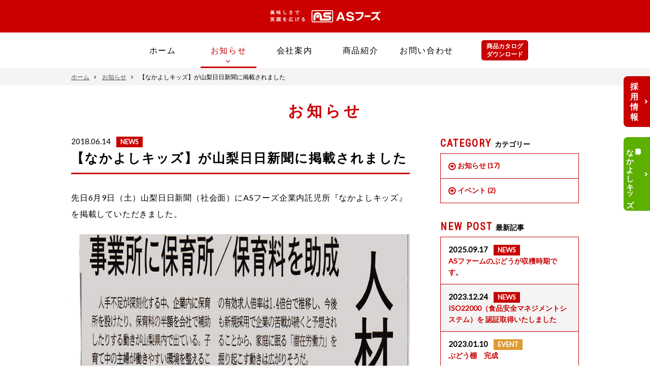

--- FILE ---
content_type: text/html; charset=UTF-8
request_url: https://www.as-foods.jp/news/news-909/
body_size: 21617
content:
<!DOCTYPE html>
<!--[if lte IE 9]><html class="ie" lang="ja"><![endif]-->
<!--[if gt IE 9]><!-->
<html lang="ja" class="no-js">
<!--<![endif]-->
<head prefix="og: http://ogp.me/ns#">
<meta charset="UTF-8">
<title>【なかよしキッズ】が山梨日日新聞に掲載されました｜美味しさで笑顔を広げる│株式会社ASフーズ</title>
<meta name="keywords" content="こんにゃく,フルーツゼリー,カリカリ梅,信玄梅,にんにく,山梨,山梨県,漬物,自然食品,ASフーズ">
<meta http-equiv="X-UA-Compatible" content="IE=edge">
<meta name="viewport" content="width=device-width,initial-scale=1.0,minimum-scale=1.0">

<!-- OGP -->
<meta property="og:title" content="【なかよしキッズ】が山梨日日新聞に掲載されました | 美味しさで笑顔を広げる│株式会社ASフーズ">
<meta property="og:type" content="article">
<meta property="og:url" content="https://www.as-foods.jp/news/news-909/">
<meta property="og:image" content="https://www.as-foods.jp/wordpress/wp-content/themes/as-foods/images/ogp_image.png">
<meta property="og:site_name" content="美味しさで笑顔を広げる│株式会社ASフーズ">
<!-- //OGP -->
<!-- Twitter Card -->
<meta name="twitter:card" content="summary_large_image">
<!-- // Twitter Card -->

<!--[if lte IE 8 ]>
<script src="https://cdnjs.cloudflare.com/ajax/libs/html5shiv/3.7.3/html5shiv-printshiv.min.js"></script>
<script src="https://cdnjs.cloudflare.com/ajax/libs/respond.js/1.4.2/respond.min.js"></script>
<![endif]-->
<meta name='robots' content='max-image-preview:large' />
<link rel='dns-prefetch' href='//s.w.org' />
<link rel="alternate" type="application/rss+xml" title="美味しさで笑顔を広げる│株式会社ASフーズ &raquo; 【なかよしキッズ】が山梨日日新聞に掲載されました のコメントのフィード" href="https://www.as-foods.jp/news/news-909/feed/" />
<link rel='stylesheet' id='wp-block-library-css'  href='https://www.as-foods.jp/wordpress/wp-includes/css/dist/block-library/style.min.css?ver=5.9.12' type='text/css' media='all' />
<style id='global-styles-inline-css' type='text/css'>
body{--wp--preset--color--black: #000000;--wp--preset--color--cyan-bluish-gray: #abb8c3;--wp--preset--color--white: #ffffff;--wp--preset--color--pale-pink: #f78da7;--wp--preset--color--vivid-red: #cf2e2e;--wp--preset--color--luminous-vivid-orange: #ff6900;--wp--preset--color--luminous-vivid-amber: #fcb900;--wp--preset--color--light-green-cyan: #7bdcb5;--wp--preset--color--vivid-green-cyan: #00d084;--wp--preset--color--pale-cyan-blue: #8ed1fc;--wp--preset--color--vivid-cyan-blue: #0693e3;--wp--preset--color--vivid-purple: #9b51e0;--wp--preset--gradient--vivid-cyan-blue-to-vivid-purple: linear-gradient(135deg,rgba(6,147,227,1) 0%,rgb(155,81,224) 100%);--wp--preset--gradient--light-green-cyan-to-vivid-green-cyan: linear-gradient(135deg,rgb(122,220,180) 0%,rgb(0,208,130) 100%);--wp--preset--gradient--luminous-vivid-amber-to-luminous-vivid-orange: linear-gradient(135deg,rgba(252,185,0,1) 0%,rgba(255,105,0,1) 100%);--wp--preset--gradient--luminous-vivid-orange-to-vivid-red: linear-gradient(135deg,rgba(255,105,0,1) 0%,rgb(207,46,46) 100%);--wp--preset--gradient--very-light-gray-to-cyan-bluish-gray: linear-gradient(135deg,rgb(238,238,238) 0%,rgb(169,184,195) 100%);--wp--preset--gradient--cool-to-warm-spectrum: linear-gradient(135deg,rgb(74,234,220) 0%,rgb(151,120,209) 20%,rgb(207,42,186) 40%,rgb(238,44,130) 60%,rgb(251,105,98) 80%,rgb(254,248,76) 100%);--wp--preset--gradient--blush-light-purple: linear-gradient(135deg,rgb(255,206,236) 0%,rgb(152,150,240) 100%);--wp--preset--gradient--blush-bordeaux: linear-gradient(135deg,rgb(254,205,165) 0%,rgb(254,45,45) 50%,rgb(107,0,62) 100%);--wp--preset--gradient--luminous-dusk: linear-gradient(135deg,rgb(255,203,112) 0%,rgb(199,81,192) 50%,rgb(65,88,208) 100%);--wp--preset--gradient--pale-ocean: linear-gradient(135deg,rgb(255,245,203) 0%,rgb(182,227,212) 50%,rgb(51,167,181) 100%);--wp--preset--gradient--electric-grass: linear-gradient(135deg,rgb(202,248,128) 0%,rgb(113,206,126) 100%);--wp--preset--gradient--midnight: linear-gradient(135deg,rgb(2,3,129) 0%,rgb(40,116,252) 100%);--wp--preset--duotone--dark-grayscale: url('#wp-duotone-dark-grayscale');--wp--preset--duotone--grayscale: url('#wp-duotone-grayscale');--wp--preset--duotone--purple-yellow: url('#wp-duotone-purple-yellow');--wp--preset--duotone--blue-red: url('#wp-duotone-blue-red');--wp--preset--duotone--midnight: url('#wp-duotone-midnight');--wp--preset--duotone--magenta-yellow: url('#wp-duotone-magenta-yellow');--wp--preset--duotone--purple-green: url('#wp-duotone-purple-green');--wp--preset--duotone--blue-orange: url('#wp-duotone-blue-orange');--wp--preset--font-size--small: 13px;--wp--preset--font-size--medium: 20px;--wp--preset--font-size--large: 36px;--wp--preset--font-size--x-large: 42px;}.has-black-color{color: var(--wp--preset--color--black) !important;}.has-cyan-bluish-gray-color{color: var(--wp--preset--color--cyan-bluish-gray) !important;}.has-white-color{color: var(--wp--preset--color--white) !important;}.has-pale-pink-color{color: var(--wp--preset--color--pale-pink) !important;}.has-vivid-red-color{color: var(--wp--preset--color--vivid-red) !important;}.has-luminous-vivid-orange-color{color: var(--wp--preset--color--luminous-vivid-orange) !important;}.has-luminous-vivid-amber-color{color: var(--wp--preset--color--luminous-vivid-amber) !important;}.has-light-green-cyan-color{color: var(--wp--preset--color--light-green-cyan) !important;}.has-vivid-green-cyan-color{color: var(--wp--preset--color--vivid-green-cyan) !important;}.has-pale-cyan-blue-color{color: var(--wp--preset--color--pale-cyan-blue) !important;}.has-vivid-cyan-blue-color{color: var(--wp--preset--color--vivid-cyan-blue) !important;}.has-vivid-purple-color{color: var(--wp--preset--color--vivid-purple) !important;}.has-black-background-color{background-color: var(--wp--preset--color--black) !important;}.has-cyan-bluish-gray-background-color{background-color: var(--wp--preset--color--cyan-bluish-gray) !important;}.has-white-background-color{background-color: var(--wp--preset--color--white) !important;}.has-pale-pink-background-color{background-color: var(--wp--preset--color--pale-pink) !important;}.has-vivid-red-background-color{background-color: var(--wp--preset--color--vivid-red) !important;}.has-luminous-vivid-orange-background-color{background-color: var(--wp--preset--color--luminous-vivid-orange) !important;}.has-luminous-vivid-amber-background-color{background-color: var(--wp--preset--color--luminous-vivid-amber) !important;}.has-light-green-cyan-background-color{background-color: var(--wp--preset--color--light-green-cyan) !important;}.has-vivid-green-cyan-background-color{background-color: var(--wp--preset--color--vivid-green-cyan) !important;}.has-pale-cyan-blue-background-color{background-color: var(--wp--preset--color--pale-cyan-blue) !important;}.has-vivid-cyan-blue-background-color{background-color: var(--wp--preset--color--vivid-cyan-blue) !important;}.has-vivid-purple-background-color{background-color: var(--wp--preset--color--vivid-purple) !important;}.has-black-border-color{border-color: var(--wp--preset--color--black) !important;}.has-cyan-bluish-gray-border-color{border-color: var(--wp--preset--color--cyan-bluish-gray) !important;}.has-white-border-color{border-color: var(--wp--preset--color--white) !important;}.has-pale-pink-border-color{border-color: var(--wp--preset--color--pale-pink) !important;}.has-vivid-red-border-color{border-color: var(--wp--preset--color--vivid-red) !important;}.has-luminous-vivid-orange-border-color{border-color: var(--wp--preset--color--luminous-vivid-orange) !important;}.has-luminous-vivid-amber-border-color{border-color: var(--wp--preset--color--luminous-vivid-amber) !important;}.has-light-green-cyan-border-color{border-color: var(--wp--preset--color--light-green-cyan) !important;}.has-vivid-green-cyan-border-color{border-color: var(--wp--preset--color--vivid-green-cyan) !important;}.has-pale-cyan-blue-border-color{border-color: var(--wp--preset--color--pale-cyan-blue) !important;}.has-vivid-cyan-blue-border-color{border-color: var(--wp--preset--color--vivid-cyan-blue) !important;}.has-vivid-purple-border-color{border-color: var(--wp--preset--color--vivid-purple) !important;}.has-vivid-cyan-blue-to-vivid-purple-gradient-background{background: var(--wp--preset--gradient--vivid-cyan-blue-to-vivid-purple) !important;}.has-light-green-cyan-to-vivid-green-cyan-gradient-background{background: var(--wp--preset--gradient--light-green-cyan-to-vivid-green-cyan) !important;}.has-luminous-vivid-amber-to-luminous-vivid-orange-gradient-background{background: var(--wp--preset--gradient--luminous-vivid-amber-to-luminous-vivid-orange) !important;}.has-luminous-vivid-orange-to-vivid-red-gradient-background{background: var(--wp--preset--gradient--luminous-vivid-orange-to-vivid-red) !important;}.has-very-light-gray-to-cyan-bluish-gray-gradient-background{background: var(--wp--preset--gradient--very-light-gray-to-cyan-bluish-gray) !important;}.has-cool-to-warm-spectrum-gradient-background{background: var(--wp--preset--gradient--cool-to-warm-spectrum) !important;}.has-blush-light-purple-gradient-background{background: var(--wp--preset--gradient--blush-light-purple) !important;}.has-blush-bordeaux-gradient-background{background: var(--wp--preset--gradient--blush-bordeaux) !important;}.has-luminous-dusk-gradient-background{background: var(--wp--preset--gradient--luminous-dusk) !important;}.has-pale-ocean-gradient-background{background: var(--wp--preset--gradient--pale-ocean) !important;}.has-electric-grass-gradient-background{background: var(--wp--preset--gradient--electric-grass) !important;}.has-midnight-gradient-background{background: var(--wp--preset--gradient--midnight) !important;}.has-small-font-size{font-size: var(--wp--preset--font-size--small) !important;}.has-medium-font-size{font-size: var(--wp--preset--font-size--medium) !important;}.has-large-font-size{font-size: var(--wp--preset--font-size--large) !important;}.has-x-large-font-size{font-size: var(--wp--preset--font-size--x-large) !important;}
</style>
<link rel='stylesheet' id='style-css'  href='https://www.as-foods.jp/wordpress/wp-content/themes/as-foods/css/style.min.css?ver=1.2.1' type='text/css' media='all' />
<link rel="https://api.w.org/" href="https://www.as-foods.jp/wp-json/" /><link rel="alternate" type="application/json" href="https://www.as-foods.jp/wp-json/wp/v2/posts/909" /><link rel="EditURI" type="application/rsd+xml" title="RSD" href="https://www.as-foods.jp/wordpress/xmlrpc.php?rsd" />
<link rel="wlwmanifest" type="application/wlwmanifest+xml" href="https://www.as-foods.jp/wordpress/wp-includes/wlwmanifest.xml" /> 
<meta name="generator" content="WordPress 5.9.12" />
<link rel="canonical" href="https://www.as-foods.jp/news/news-909/" />
<link rel='shortlink' href='https://www.as-foods.jp/?p=909' />
<link rel="alternate" type="application/json+oembed" href="https://www.as-foods.jp/wp-json/oembed/1.0/embed?url=https%3A%2F%2Fwww.as-foods.jp%2Fnews%2Fnews-909%2F" />
<link rel="alternate" type="text/xml+oembed" href="https://www.as-foods.jp/wp-json/oembed/1.0/embed?url=https%3A%2F%2Fwww.as-foods.jp%2Fnews%2Fnews-909%2F&#038;format=xml" />
<!-- Begin Mieruca Embed Code -->
<script type="text/javascript" id="mierucajs">
window.__fid = window.__fid || [];__fid.push([697915787]);
(function() {
function mieruca(){if(typeof window.__fjsld != "undefined") return; window.__fjsld = 1; var fjs = document.createElement('script'); fjs.type = 'text/javascript'; fjs.async = true; fjs.id = "fjssync"; var timestamp = new Date;fjs.src = ('https:' == document.location.protocol ? 'https' : 'http') + '://hm.mieru-ca.com/service/js/mieruca-hm.js?v='+ timestamp.getTime(); var x = document.getElementsByTagName('script')[0]; x.parentNode.insertBefore(fjs, x); };
setTimeout(mieruca, 500); document.readyState != "complete" ? (window.attachEvent ? window.attachEvent("onload", mieruca) : window.addEventListener("load", mieruca, false)) : mieruca();
})();
</script>
<!-- End Mieruca Embed Code -->
</head>
<body>
<script>
  (function(i,s,o,g,r,a,m){i['GoogleAnalyticsObject']=r;i[r]=i[r]||function(){
  (i[r].q=i[r].q||[]).push(arguments)},i[r].l=1*new Date();a=s.createElement(o),
  m=s.getElementsByTagName(o)[0];a.async=1;a.src=g;m.parentNode.insertBefore(a,m)
  })(window,document,'script','https://www.google-analytics.com/analytics.js','ga');

  ga('create', 'UA-92746950-2', 'auto');
  ga('send', 'pageview');

</script>
	<div id="wrapper">

<header>
	<h1><a href="https://www.as-foods.jp/" class="logo">美味しさで笑顔を広げる ASフーズ</a></h1>
	<nav class="menu">
		<div class="inner">
			<ul class="gNavi">
				<li><a href="https://www.as-foods.jp/" >ホーム</a></li>
				<li>
					<a href="https://www.as-foods.jp/news/" class="current">お知らせ</a>
					<span class="acMenu"></span>
					<div class="sub-menu">
						<ul>
	<li class="cat-item cat-item-1"><a href="https://www.as-foods.jp/category/news/">お知らせ</a>
</li>
	<li class="cat-item cat-item-19"><a href="https://www.as-foods.jp/category/event/">イベント</a>
</li>
						</ul>
					</div><!-- sub-menu -->
				</li>
				<li>
					<a href="https://www.as-foods.jp/company/" >会社案内</a>
					<span class="acMenu"></span>
					<div class="sub-menu">
						<ul>
							<li><a href="https://www.as-foods.jp/company/">経営理念</a></li>
							<li><a href="https://www.as-foods.jp/company/outline/">会社概要</a></li>
							<li><a href="https://www.as-foods.jp/company/office/">事業所一覧</a></li>
						</ul>
					</div><!-- sub-menu -->
				</li>
				<li>
					<a href="https://www.as-foods.jp/products/" >商品紹介</a>
					<span class="acMenu"></span>
					<div class="sub-menu">
						<ul>
	<li class="cat-item cat-item-2"><a href="https://www.as-foods.jp/products/category/jelly/">ゼリー</a>
</li>
	<li class="cat-item cat-item-3"><a href="https://www.as-foods.jp/products/category/pastries/">洋菓子</a>
</li>
	<li class="cat-item cat-item-4"><a href="https://www.as-foods.jp/products/category/wagashi/">和菓子</a>
</li>
	<li class="cat-item cat-item-5"><a href="https://www.as-foods.jp/products/category/delicacy/">農産珍味</a>
</li>
	<li class="cat-item cat-item-6"><a href="https://www.as-foods.jp/products/category/others/">焼菓子類・その他</a>
</li>
						</ul>
					</div><!-- sub-menu -->
				</li>
				<li><a href="https://www.as-foods.jp/contact/" >お問い合わせ</a></li>
			</ul>
			<a href="https://www.as-foods.jp/recruit/" class="btn btn_recruit"><span>採</span><span>用</span><span>情</span><span>報</span></a>
			<a href="https://www.as-foods.jp/news/news-963/" class="btn btn_nursery"><div><span>企業内保育施設</span>なかよしキッズ</div></a>
			<a href="https://www.as-foods.jp/download/" class="btn btn_catalog"><span>商品カタログ</span><span>ダウンロード</span></a>
		</div><!-- inner -->
	</nav><!-- menu -->
	<div id="trigger"><span></span></div>
</header>
<main>	
<div class="breadcrumbs">
<ul class="column" itemscope itemtype="http://schema.org/BreadcrumbList">
<li><a href="https://www.as-foods.jp/">ホーム</a></li>
<li itemprop="itemListElement" itemscope itemtype="http://schema.org/ListItem"><a href="https://www.as-foods.jp/category/news/" itemscope itemtype="http://schema.org/Thing" itemprop="item"><span itemprop="name">お知らせ</span></a><meta itemprop="position" content="1" /></li>
<li itemprop="itemListElement" itemscope itemtype="http://schema.org/ListItem"><span itemprop="name">【なかよしキッズ】が山梨日日新聞に掲載されました</span><meta itemprop="position" content="2" /></li>
</ul>
</div>
	<section class="l-section column">
		<h2 class="title">お知らせ</h2>
		<div class="row">
			<div class="col col-8 sm-col-12">
				<article class="post">
					<div class="post-data">
						<span class="date">2018.06.14</span>
						<span class="cat news">NEWS</span>
					</div><!-- data -->
					<h3 class="post-title">【なかよしキッズ】が山梨日日新聞に掲載されました</h3>
					<div class="post-content txt-content">
<p>先日6月9日（土）山梨日日新聞（社会面）にASフーズ企業内託児所『なかよしキッズ』を掲載していただきました。</p>
<p><img width="1653" height="2339" src="http://www.as-foods.jp/wordpress/wp-content/uploads/2018/06/72abfb6e74c2df189bae2ec1ee15f28f.jpg" alt="" class="alignnone size-full wp-image-910" srcset="https://www.as-foods.jp/wordpress/wp-content/uploads/2018/06/72abfb6e74c2df189bae2ec1ee15f28f.jpg 1653w, https://www.as-foods.jp/wordpress/wp-content/uploads/2018/06/72abfb6e74c2df189bae2ec1ee15f28f-768x1087.jpg 768w, https://www.as-foods.jp/wordpress/wp-content/uploads/2018/06/72abfb6e74c2df189bae2ec1ee15f28f-724x1024.jpg 724w" sizes="(max-width: 1653px) 100vw, 1653px" /></p>
<p>『なかよしキッズ』では引き続き募集を行っております＊<br />
お気軽にお問合わせください。<br />
TEL：055-273-5911AS <a href="http://www.as-foods.jp/company/office/" rel="noopener" target="_blank">フーズ事務管理センター</a>『なかよしキッズ』担当者まで</p>
					</div><!-- post-content -->
				</article><!-- post -->
			<div class="postNavi">
				<span class="pageprev"><a href="https://www.as-foods.jp/news/news-852/" rel="prev">&laquo; 企業内保育施設のご案内</a></span>
				<span class="pagenext"><a href="https://www.as-foods.jp/news/news-963/" rel="next">【なかよしキッズ】情報アップしました &raquo;</a></span>
			</div><!--postNavi-->
			</div><!-- col -->
			<div class="col col-4 sm-col-12">
				<aside id="sidebar">
	<dl class="sideMenu catMenu">
		<dt><span class="en">CATEGORY</span> カテゴリー</dt>
		<dd>
			<ul>
	<li class="cat-item cat-item-1"><a href="https://www.as-foods.jp/category/news/">お知らせ (17)</a>
</li>
	<li class="cat-item cat-item-19"><a href="https://www.as-foods.jp/category/event/">イベント (2)</a>
</li>
		
			</ul>
		</dd>
	</dl>
	<dl class="sideMenu newpost">
		<dt><span class="en">NEW POST</span> 最新記事</dt>
		<dd>
			<ul>
				<li>
					<a href="https://www.as-foods.jp/news/news-1478/">
						<dl>
							<dd class="post-data">
								<span class="date">2025.09.17</span>
								<span class="cat news">NEWS</span>
							</dd>
							<dt class="ttl">ASファームのぶどうが収穫時期です。</dt>
						</dl>
					</a>
				</li>
				<li>
					<a href="https://www.as-foods.jp/news/news-1517/">
						<dl>
							<dd class="post-data">
								<span class="date">2023.12.24</span>
								<span class="cat news">NEWS</span>
							</dd>
							<dt class="ttl">ISO22000（食品安全マネジメントシステム）を  認証取得いたしました</dt>
						</dl>
					</a>
				</li>
				<li>
					<a href="https://www.as-foods.jp/event/event-1438/">
						<dl>
							<dd class="post-data">
								<span class="date">2023.01.10</span>
								<span class="cat event">EVENT</span>
							</dd>
							<dt class="ttl">ぶどう棚　完成</dt>
						</dl>
					</a>
				</li>
				<li>
					<a href="https://www.as-foods.jp/event/event-1415/">
						<dl>
							<dd class="post-data">
								<span class="date">2022.08.23</span>
								<span class="cat event">EVENT</span>
							</dd>
							<dt class="ttl">ASファーム　ご案内</dt>
						</dl>
					</a>
				</li>
				<li>
					<a href="https://www.as-foods.jp/news/news-1331/">
						<dl>
							<dd class="post-data">
								<span class="date">2021.02.04</span>
								<span class="cat news">NEWS</span>
							</dd>
							<dt class="ttl">『ＹＡＭＡＮＡＳＨＩワーキングスタイルアワード』受賞いたしました。</dt>
						</dl>
					</a>
				</li>
			</ul>
		</dd>
	</dl>
</aside>			</div><!-- col -->
		</div><!-- row -->
	</section>
</main>

<footer>
	<div class="row grid-2 sm-grid-1">
		<div class="col">
			<ul class="ftNavi lineList">
				<li><a href="https://www.as-foods.jp/privacy/">プライバシーポリシーについて</a> <i class="icon-angle-right"></i></li>
				<li><a href="https://www.as-foods.jp/sitemap/">サイトマップ</a> <i class="icon-angle-right"></i></li>
			</ul>
		</div><!-- col -->
		<div class="col">
			<p class="copyright">Copyright &copy; 2026 <a href="https://www.as-foods.jp/">AS FOODS Inc.</a> All Rights Reserved.</p>
		</div><!-- col -->
	</div><!-- row -->
</footer>
</div><!-- wrapper -->

<script type='text/javascript' src='https://ajax.googleapis.com/ajax/libs/jquery/2.2.4/jquery.min.js?ver=2.2.4' id='jquery-js'></script>
<script type='text/javascript' src='https://ajax.googleapis.com/ajax/libs/webfont/1.5.18/webfont.js?ver=1.5.18' id='webfont-js'></script>
<script type='text/javascript' src='https://www.as-foods.jp/wordpress/wp-content/themes/as-foods/js/libs.js?ver=1.0.0' id='libs-js'></script>
<script type='text/javascript' src='https://www.as-foods.jp/wordpress/wp-content/themes/as-foods/js/common.js?ver=1.0.6' id='common_js-js'></script>
</body>
</html>


--- FILE ---
content_type: text/css
request_url: https://www.as-foods.jp/wordpress/wp-content/themes/as-foods/css/style.min.css?ver=1.2.1
body_size: 73790
content:
*{margin:0;padding:0;border:0;outline:0;font-size:100%;vertical-align:baseline;-webkit-box-sizing:border-box;-moz-box-sizing:border-box;box-sizing:border-box}main,article,aside,details,figcaption,figure,footer,header,hgroup,menu,nav,section{display:block}ul{list-style:none}ol{list-style:decimal;list-style-position:outside;padding-left:1em}blockquote,q{quotes:none}blockquote:before,blockquote:after,q:before,q:after{content:none}a{margin:0;padding:0;font-size:100%;vertical-align:baseline;background:transparent;text-decoration:none}del{text-decoration:line-through}abbr[title],dfn[title]{border-bottom:1px dotted;cursor:help}table{border-collapse:collapse;border-spacing:0;table-layout:fixed}table th,table td{word-wrap:break-word}hr{display:block;height:1px;border:0;border-top:1px solid #ccc;margin:1em 0;padding:0}input,select{vertical-align:middle}img{border:0;vertical-align:top;max-width:100%}button{-webkit-appearance:none;border:none;outline:none;background-color:transparent;cursor:pointer}.clearfix:after{content:" ";display:block;height:0;clear:both;visibility:hidden}.clearfix{display:inline-table}* html .clearfix{height:1%}.clearfix{display:block}iframe{vertical-align:bottom}a{color:#000;text-decoration:underline;-webkit-transition:color .3s ease, background .3s ease;-o-transition:color .3s ease, background .3s ease;transition:color .3s ease, background .3s ease;will-change:color, background}a:hover{color:#CC0000}html{font-size:62.5%;height:100%}@font-face{font-family:"YuGothic M";src:local("Yu Gothic Medium")}body{color:#000;font-size:14px;font-family:'Lato', 'YuGothic M', '游ゴシック', YuGothic, 'Hiragino Kaku Gothic ProN', 'ヒラギノ角ゴ ProN W3', 'Hiragino Kaku Gothic Pro', 'メイリオ', Meiryo, sans-serif;width:100%;min-height:100%;line-height:1.6;-ms-text-size-adjust:100%;-webkit-text-size-adjust:100%}@media all and (-ms-high-contrast: none){body{font-family:'Lato', 'メイリオ', Meiryo, sans-serif}}#wrapper{position:relative;display:-webkit-box;display:-ms-flexbox;display:flex;-webkit-box-orient:vertical;-webkit-box-direction:normal;-ms-flex-direction:column;flex-direction:column;min-height:100vh}header{width:100%;z-index:100}main{position:relative;width:100%;z-index:2}@media only screen and (max-width: 1079px){main{margin-top:45px}}footer{position:relative;margin-top:auto;z-index:99}@font-face{font-family:'icomoon';src:url("../fonts/icomoon.eot?vn5fhu");src:url("../fonts/icomoon.eot?vn5fhu#iefix") format("embedded-opentype"),url("../fonts/icomoon.ttf?vn5fhu") format("truetype"),url("../fonts/icomoon.woff?vn5fhu") format("woff"),url("../fonts/icomoon.svg?vn5fhu#icomoon") format("svg");font-weight:normal;font-style:normal}[class^="icon-"],[class*=" icon-"]{font-family:'icomoon' !important;speak:none;font-style:normal;font-weight:normal;font-variant:normal;text-transform:none;line-height:1;-webkit-font-smoothing:antialiased;-moz-osx-font-smoothing:grayscale}.icon-fb:before{content:"\e900"}.icon-ex-link:before{content:"\e907"}.icon-tw:before{content:"\e908"}.icon-gp:before{content:"\e909"}.icon-line:before{content:"\e90a"}.icon-arrow:before{content:"\e901"}.icon-angle-down:before{content:"\e313"}.icon-angle-left:before{content:"\e314"}.icon-angle-right:before{content:"\e315"}.icon-angle-up:before{content:"\e316"}.icon-close:before{content:"\e904"}.icon-plus:before{content:"\e905"}.icon-minus:before{content:"\e906"}header a{text-decoration:none}header .logo{display:block;background:url(../images/header/logo.svg) left top no-repeat;background-size:contain;text-indent:100%;white-space:nowrap;overflow:hidden}header .menu{background-color:#FFF}.gNavi .sub-menu ul li a{position:relative}.gNavi .sub-menu ul li a:before{position:absolute;top:50%;left:10px;display:inline-block;font-family:'icomoon';content:"\e901";-webkit-transform:translateY(-50%);-ms-transform:translateY(-50%);-o-transform:translateY(-50%);transform:translateY(-50%)}@media print, screen and (min-width: 1080px){header{background-color:#CC0000}header h1{padding:20px}header .logo{width:217px;height:24px;margin:0 auto}header .menu .inner{position:relative;width:1000px;margin:0 auto}.gNavi{font-size:0;padding-right:100px;text-align:center}.gNavi>li{position:relative;display:inline-block;font-size:16px;margin-right:20px;vertical-align:top}.gNavi>li>a{position:relative;display:block;width:110px;height:70px;line-height:70px;letter-spacing:0.1em}.gNavi>li:hover a,.gNavi>li>a.current{color:#C80000}.gNavi>li>a:before{position:absolute;left:50%;bottom:10px;display:inline-block;color:#C80000;font-family:'icomoon';content:"\e313";line-height:6px;opacity:0;-webkit-transform:translateX(-50%);-ms-transform:translateX(-50%);-o-transform:translateX(-50%);transform:translateX(-50%);-webkit-transition:.3s ease;-o-transition:.3s ease;transition:.3s ease}.gNavi>li>a:after{position:absolute;left:0;bottom:0;right:0;display:block;content:" ";width:100%;height:3px;background-color:#C80000;opacity:0;-webkit-transition:.3s ease;-o-transition:.3s ease;transition:.3s ease}.gNavi>li:hover a:before,.gNavi>li:hover a:after,.gNavi>li>a.current:before,.gNavi>li>a.current:after{opacity:1}.gNavi .sub-menu{position:absolute;top:auto;font-size:12px;font-weight:bold;width:100%;visibility:hidden;opacity:0;-webkit-transition:.15s linear;transition:.15s linear;-webkit-transform:translateY(5px);transform:translateY(5px)}.gNavi li:hover .sub-menu{visibility:visible;opacity:1;-webkit-transform:translateY(0);transform:translateY(0)}.gNavi .sub-menu ul{text-align:left}.gNavi .sub-menu ul li a{position:relative;display:block;color:#FFF;background-color:#C80000;padding:15px 10px 15px 30px;-webkit-transition:background 0.3s ease;transition:background 0.3s ease}.gNavi .sub-menu ul li a:before{color:#FFF}.gNavi .sub-menu ul li a:hover{background-color:#E48080}.menu .btn{display:inline-block;color:#FFF;font-weight:bold;background-color:#C80000}.menu .btn:hover{background-color:#E48080}.menu .btn span{display:block}.menu .btn_catalog{position:absolute;top:50%;right:100px;font-size:12px;padding:4px 10px;line-height:1.4;border-radius:5px;-webkit-transform:translateY(-50%);-ms-transform:translateY(-50%);-o-transform:translateY(-50%);transform:translateY(-50%)}.menu .btn_recruit,.menu .btn_nursery{position:fixed;right:0;font-size:16px;border-radius:8px 0 0 8px}.menu .btn_recruit{top:150px;font-size:16px;padding:10px 23px 10px 13px;line-height:1.3}.menu .btn_nursery{top:270px;font-size:15px;background-color:#5DAF00;-webkit-writing-mode:vertical-rl;-ms-writing-mode:tb-rl;writing-mode:vertical-rl;line-height:1.2}.menu .btn_nursery:hover{background-color:#8EC74D}.menu .btn_nursery div{padding:13px 16px 13px 5px}.menu .btn_nursery span{font-size:11px}.menu .btn_recruit:after,.menu .btn_nursery:after{position:absolute;top:50%;display:block;content:"";right:6px;width:4px;height:4px;border-top:2px solid #FFF;border-right:2px solid #FFF;-webkit-transform:translateY(-50%) rotate(45deg);-ms-transform:translateY(-50%) rotate(45deg);transform:translateY(-50%) rotate(45deg)}}@media only screen and (max-width: 1079px){header{position:fixed;top:0;left:0;right:0;transition:.3s linear}header h1{position:relative;width:100%;background-color:#CC0000;padding:11px 2% 0;height:45px;z-index:1000;box-shadow:0px 6px 6px -6px rgba(0,0,0,0.3)}header .logo{width:217px;height:24px;margin:0 auto}header #trigger{position:absolute;top:0;right:0;display:inline-block;color:#FFF;width:45px;height:45px;cursor:pointer;z-index:1001;word-break:keep-all}header #trigger:after{position:absolute;bottom:3px;left:50%;display:block;content:'MENU';font-size:9px;-webkit-transform:translateX(-50%);transform:translateX(-50%)}.menu-is-open header #trigger{z-index:9999}.menu-is-open header #trigger:after{content:"CLOSE"}header #trigger span{position:absolute;top:50%;left:50%;display:block;width:20px;height:2px;background:#FFF;margin:-8px 0 0 -10px;-webkit-transition:0.2s;transition:0.2s}header #trigger span:before,header #trigger span:after{content:" ";position:absolute;top:50%;left:0;display:block;width:20px;height:2px;background:#FFF;-webkit-transition:0.3s;transition:0.3s}header #trigger span:before{margin-top:-7px}header #trigger span:after{margin-top:5px}.menu-is-open header #trigger span{background:transparent}.menu-is-open header #trigger span:before,.menu-is-open header #trigger span:after{margin-top:0}.menu-is-open header #trigger span:before{-webkit-transform:rotate(-45deg);transform:rotate(-45deg)}.menu-is-open header #trigger span:after{-webkit-transform:rotate(-135deg);transform:rotate(-135deg)}.menu{position:fixed;top:0;left:-280px;width:270px;height:100%;background-color:#FFF;padding:45px 0 30px;overflow-y:auto;box-shadow:rgba(0,0,0,0.156863) 0px 3px 10px,rgba(0,0,0,0.227451) 0px 3px 10px;z-index:999;-webkit-overflow-scrolling:touch}.menu::-webkit-scrollbar{display:none}.gNavi{position:relative;font-size:14px;margin-bottom:35px;padding:0}.gNavi li{position:relative;line-height:1.2}.gNavi li a{display:block;font-weight:bold;padding:15px 15px 15px;text-decoration:none}.gNavi li a.current,.gNavi li a:hover{color:#000;background-color:#F4F4F4}.gNavi>li>a{border-bottom:1px solid #CCC}.gNavi>li>a:before{display:inline-block;color:#C80000;font-family:'icomoon';content:"\e315"}.gNavi .acMenu{position:absolute;top:4px;right:4px;display:block;color:#C80000;line-height:1;padding:8px;cursor:pointer}.gNavi .acMenu:before{display:block;content:" ";font-size:23px;font-family:'icomoon';content:"\e905"}.gNavi .acMenu.is-open:before{content:"\e906"}.gNavi .sub-menu{display:none;font-size:13px;font-size:1.3rem;text-indent:25px}.gNavi .sub-menu a{padding-left:30px;border-bottom:1px solid #CCC}.gNavi .sub-menu a:before{color:#C80000}.menu .btn{display:block;color:#FFF;font-size:14px;font-weight:bold;width:92%;background-color:#C80000;border:2px solid #C80000;margin:0 auto 15px;padding:12px 10px;letter-spacing:0.1em;text-align:center}.menu .btn:hover{color:#C80000;background-color:#FFF}.btn_nursery span{display:block;font-size:11px}}@media only screen and (max-width: 480px){header h1{padding-top:13px}header .logo{width:171px;height:20px}}footer{color:#FFF;background-color:#CC0000;padding:10px 15px}footer a{color:#FFF;text-decoration:none}footer a:hover{color:#FFF;text-decoration:underline}footer .ftNavi li{font-size:12px;margin-right:10px}footer .ftNavi li i{font-size:14px;vertical-align:middle}footer .copyright{font-size:12px;text-align:right}@media print, screen and (min-width: 768px){footer .copyright{text-align:right}}@media only screen and (max-width: 767px){footer .ftNavi{margin-bottom:10px;text-align:center}footer .ftNavi li{font-size:11px}footer .copyright{text-align:center}}/*!
*  - v1.3
* Homepage: http://bqworks.com/slider-pro/
* Author: bqworks
* Author URL: http://bqworks.com/
*/.slider-pro{position:relative;margin:0 auto;-moz-box-sizing:content-box;box-sizing:content-box}.sp-slides-container{position:relative}.sp-mask{position:relative;overflow:hidden}.sp-slides{position:relative;-webkit-backface-visibility:hidden;-webkit-perspective:1000}.sp-slide{position:absolute}.sp-image-container{overflow:hidden}.sp-image{position:relative;display:block;border:none}.sp-no-js{overflow:hidden;max-width:100%}.sp-thumbnails-container{position:relative;overflow:hidden;direction:ltr}.sp-bottom-thumbnails,.sp-top-thumbnails{left:0;margin:0 auto}.sp-top-thumbnails{position:absolute;top:0;margin-bottom:4px}.sp-bottom-thumbnails{margin-top:4px}.sp-left-thumbnails,.sp-right-thumbnails{position:absolute;top:0}.sp-right-thumbnails{right:0;margin-left:4px}.sp-left-thumbnails{left:0;margin-right:4px}.sp-thumbnails{position:relative}.sp-thumbnail{border:none}.sp-thumbnail-container{position:relative;display:block;overflow:hidden;float:left;-moz-box-sizing:border-box;box-sizing:border-box}.sp-rtl .sp-thumbnail-container{float:right}.sp-bottom-thumbnails .sp-thumbnail-container,.sp-top-thumbnails .sp-thumbnail-container{margin-left:2px;margin-right:2px}.sp-bottom-thumbnails .sp-thumbnail-container:first-child,.sp-top-thumbnails .sp-thumbnail-container:first-child{margin-left:0}.sp-bottom-thumbnails .sp-thumbnail-container:last-child,.sp-top-thumbnails .sp-thumbnail-container:last-child{margin-right:0}.sp-left-thumbnails .sp-thumbnail-container,.sp-right-thumbnails .sp-thumbnail-container{margin-top:2px;margin-bottom:2px}.sp-left-thumbnails .sp-thumbnail-container:first-child,.sp-right-thumbnails .sp-thumbnail-container:first-child{margin-top:0}.sp-left-thumbnails .sp-thumbnail-container:last-child,.sp-right-thumbnails .sp-thumbnail-container:last-child{margin-bottom:0}.sp-right-thumbnails.sp-has-pointer{margin-left:-13px}.sp-right-thumbnails.sp-has-pointer .sp-thumbnail{position:absolute;left:18px;margin-left:0 !important}.sp-right-thumbnails.sp-has-pointer .sp-selected-thumbnail:before{content:'';position:absolute;height:100%;border-left:5px solid red;left:0;top:0;margin-left:13px}.sp-right-thumbnails.sp-has-pointer .sp-selected-thumbnail:after{content:'';position:absolute;width:0;height:0;left:0;top:50%;margin-top:-8px;border-right:13px solid red;border-top:8px solid transparent;border-bottom:8px solid transparent}.sp-left-thumbnails.sp-has-pointer{margin-right:-13px}.sp-left-thumbnails.sp-has-pointer .sp-thumbnail{position:absolute;right:18px}.sp-left-thumbnails.sp-has-pointer .sp-selected-thumbnail:before{content:'';position:absolute;height:100%;border-left:5px solid red;right:0;top:0;margin-right:13px}.sp-left-thumbnails.sp-has-pointer .sp-selected-thumbnail:after{content:'';position:absolute;width:0;height:0;right:0;top:50%;margin-top:-8px;border-left:13px solid red;border-top:8px solid transparent;border-bottom:8px solid transparent}.sp-bottom-thumbnails.sp-has-pointer{margin-top:-13px}.sp-bottom-thumbnails.sp-has-pointer .sp-thumbnail{position:absolute;top:18px;margin-top:0 !important}.sp-bottom-thumbnails.sp-has-pointer .sp-selected-thumbnail:before{content:'';position:absolute;width:100%;border-bottom:5px solid red;top:0;margin-top:13px}.sp-bottom-thumbnails.sp-has-pointer .sp-selected-thumbnail:after{content:'';position:absolute;width:0;height:0;left:50%;top:0;margin-left:-8px;border-bottom:13px solid red;border-left:8px solid transparent;border-right:8px solid transparent}.sp-top-thumbnails.sp-has-pointer{margin-bottom:-13px}.sp-top-thumbnails.sp-has-pointer .sp-thumbnail{position:absolute;bottom:18px}.sp-top-thumbnails.sp-has-pointer .sp-selected-thumbnail:before{content:'';position:absolute;width:100%;border-bottom:5px solid red;bottom:0;margin-bottom:13px}.sp-top-thumbnails.sp-has-pointer .sp-selected-thumbnail:after{content:'';position:absolute;width:0;height:0;left:50%;bottom:0;margin-left:-8px;border-top:13px solid red;border-left:8px solid transparent;border-right:8px solid transparent}.sp-layer{position:absolute;margin:0;box-sizing:border-box;-moz-box-sizing:border-box;-webkit-box-sizing:border-box;-webkit-font-smoothing:subpixel-antialiased;-webkit-backface-visibility:hidden}.sp-black{color:#FFF;background:#000;background:rgba(0,0,0,0.7)}.sp-white{color:#000;background:#fff;background:rgba(255,255,255,0.7)}.sp-rounded{border-radius:10px}.sp-padding{padding:10px}.sp-selectable{cursor:default}.sp-caption-container{text-align:center;margin-top:10px}.sp-full-screen{margin:0 !important;background-color:#000}.sp-full-screen-button{position:absolute;top:5px;right:10px;font-size:30px;line-height:1;cursor:pointer;-webkit-transform:rotate(45deg);-ms-transform:rotate(45deg);transform:rotate(45deg)}.sp-full-screen-button:before{content:'\2195'}.sp-fade-full-screen{opacity:0;-webkit-transition:opacity .5s;transition:opacity .5s}.slider-pro:hover .sp-fade-full-screen{opacity:1}.sp-buttons{position:relative;width:100%;text-align:center;padding-top:10px}.sp-rtl .sp-buttons{direction:rtl}.sp-full-screen .sp-buttons{display:none}.sp-button{width:10px;height:10px;border:2px solid #000;border-radius:50%;margin:4px;display:inline-block;-moz-box-sizing:border-box;-webkit-box-sizing:border-box;box-sizing:border-box;cursor:pointer}.sp-selected-button{background-color:#000}@media only screen and (min-width: 768px) and (max-width: 1024px){.sp-button{width:14px;height:14px}}@media only screen and (min-width: 568px) and (max-width: 768px){.sp-button{width:16px;height:16px}}@media only screen and (min-width: 320px) and (max-width: 568px){.sp-button{width:18px;height:18px}}.sp-arrows{position:absolute}.sp-fade-arrows{opacity:0;-webkit-transition:opacity .5s;transition:opacity .5s}.sp-slides-container:hover .sp-fade-arrows{opacity:1}.sp-horizontal .sp-arrows{width:100%;left:0;top:50%;margin-top:-15px}.sp-vertical .sp-arrows{height:100%;left:50%;top:0;margin-left:-10px}.sp-arrow{position:absolute;display:block;width:20px;height:30px;cursor:pointer}.sp-vertical .sp-arrow{-webkit-transform:rotate(90deg);-ms-transform:rotate(90deg);transform:rotate(90deg)}.sp-horizontal .sp-previous-arrow{left:20px;right:auto}.sp-horizontal .sp-next-arrow,.sp-horizontal.sp-rtl .sp-previous-arrow{right:20px;left:auto}.sp-horizontal.sp-rtl .sp-next-arrow{left:20px;right:auto}.sp-vertical .sp-previous-arrow{top:20px}.sp-vertical .sp-next-arrow{bottom:20px;-webkit-transform:rotate(270deg);-ms-transform:rotate(270deg);transform:rotate(270deg)}.sp-next-arrow:after,.sp-next-arrow:before,.sp-previous-arrow:after,.sp-previous-arrow:before{content:'';position:absolute;width:50%;height:50%;background-color:#FFF}.sp-arrow:before{left:30%;top:0;-webkit-transform:skew(145deg, 0deg);-ms-transform:skew(145deg, 0deg);transform:skew(145deg, 0deg)}.sp-arrow:after{left:30%;top:50%;-webkit-transform:skew(-145deg, 0deg);-ms-transform:skew(-145deg, 0deg);transform:skew(-145deg, 0deg)}.sp-horizontal.sp-rtl .sp-previous-arrow,.sp-next-arrow{-webkit-transform:rotate(180deg);-ms-transform:rotate(180deg);transform:rotate(180deg)}.sp-horizontal.sp-rtl .sp-next-arrow{-webkit-transform:rotate(0deg);-ms-transform:rotate(0deg);transform:rotate(0deg)}.ie7 .sp-arrow,.ie8 .sp-arrow{width:0;height:0}.ie7 .sp-arrow:after,.ie7 .sp-arrow:before,.ie8 .sp-arrow:after,.ie8 .sp-arrow:before{content:none}.ie7.sp-horizontal .sp-previous-arrow,.ie8.sp-horizontal .sp-previous-arrow{border-right:20px solid #FFF;border-top:20px solid transparent;border-bottom:20px solid transparent}.ie7.sp-horizontal .sp-next-arrow,.ie8.sp-horizontal .sp-next-arrow{border-left:20px solid #FFF;border-top:20px solid transparent;border-bottom:20px solid transparent}.ie7.sp-vertical .sp-previous-arrow,.ie8.sp-vertical .sp-previous-arrow{border-bottom:20px solid #FFF;border-left:20px solid transparent;border-right:20px solid transparent}.ie7.sp-vertical .sp-next-arrow,.ie8.sp-vertical .sp-next-arrow{border-top:20px solid #FFF;border-left:20px solid transparent;border-right:20px solid transparent}.sp-thumbnail-arrows{position:absolute}.sp-fade-thumbnail-arrows{opacity:0;-webkit-transition:opacity .5s;transition:opacity .5s}.sp-thumbnails-container:hover .sp-fade-thumbnail-arrows{opacity:1}.sp-bottom-thumbnails .sp-thumbnail-arrows,.sp-top-thumbnails .sp-thumbnail-arrows{width:100%;top:50%;left:0;margin-top:-12px}.sp-left-thumbnails .sp-thumbnail-arrows,.sp-right-thumbnails .sp-thumbnail-arrows{height:100%;top:0;left:50%;margin-left:-7px}.sp-thumbnail-arrow{position:absolute;display:block;width:15px;height:25px;cursor:pointer}.sp-left-thumbnails .sp-thumbnail-arrows .sp-thumbnail-arrow,.sp-right-thumbnails .sp-thumbnail-arrows .sp-thumbnail-arrow{-webkit-transform:rotate(90deg);-ms-transform:rotate(90deg);transform:rotate(90deg)}.sp-bottom-thumbnails .sp-previous-thumbnail-arrow,.sp-top-thumbnails .sp-previous-thumbnail-arrow{left:0}.sp-bottom-thumbnails .sp-next-thumbnail-arrow,.sp-top-thumbnails .sp-next-thumbnail-arrow{right:0}.sp-left-thumbnails .sp-previous-thumbnail-arrow,.sp-right-thumbnails .sp-previous-thumbnail-arrow{top:0}.sp-left-thumbnails .sp-next-thumbnail-arrow,.sp-right-thumbnails .sp-next-thumbnail-arrow{bottom:0}.sp-next-thumbnail-arrow:after,.sp-next-thumbnail-arrow:before,.sp-previous-thumbnail-arrow:after,.sp-previous-thumbnail-arrow:before{content:'';position:absolute;width:50%;height:50%;background-color:#FFF}.sp-previous-thumbnail-arrow:before{left:30%;top:0;-webkit-transform:skew(145deg, 0deg);-ms-transform:skew(145deg, 0deg);transform:skew(145deg, 0deg)}.sp-previous-thumbnail-arrow:after{left:30%;top:50%;-webkit-transform:skew(-145deg, 0deg);-ms-transform:skew(-145deg, 0deg);transform:skew(-145deg, 0deg)}.sp-next-thumbnail-arrow:before{right:30%;top:0;-webkit-transform:skew(35deg, 0deg);-ms-transform:skew(35deg, 0deg);transform:skew(35deg, 0deg)}.sp-next-thumbnail-arrow:after{right:30%;top:50%;-webkit-transform:skew(-35deg, 0deg);-ms-transform:skew(-35deg, 0deg);transform:skew(-35deg, 0deg)}.ie7 .sp-thumbnail-arrow,.ie8 .sp-thumbnail-arrow{width:0;height:0}.ie7 .sp-thumbnail-arrow:after,.ie7 .sp-thumbnail-arrow:before,.ie8 .sp-thumbnail-arrow:after,.ie8 .sp-thumbnail-arrow:before{content:none}.ie7 .sp-bottom-thumbnails .sp-previous-thumbnail-arrow,.ie7 .sp-top-thumbnails .sp-previous-thumbnail-arrow,.ie8 .sp-bottom-thumbnails .sp-previous-thumbnail-arrow,.ie8 .sp-top-thumbnails .sp-previous-thumbnail-arrow{border-right:12px solid #FFF;border-top:12px solid transparent;border-bottom:12px solid transparent}.ie7 .sp-bottom-thumbnails .sp-next-thumbnail-arrow,.ie7 .sp-top-thumbnails .sp-next-thumbnail-arrow,.ie8 .sp-bottom-thumbnails .sp-next-thumbnail-arrow,.ie8 .sp-top-thumbnails .sp-next-thumbnail-arrow{border-left:12px solid #FFF;border-top:12px solid transparent;border-bottom:12px solid transparent}.ie7 .sp-left-thumbnails .sp-previous-thumbnail-arrow,.ie7 .sp-right-thumbnails .sp-previous-thumbnail-arrow,.ie8 .sp-left-thumbnails .sp-previous-thumbnail-arrow,.ie8 .sp-right-thumbnails .sp-previous-thumbnail-arrow{border-bottom:12px solid #FFF;border-left:12px solid transparent;border-right:12px solid transparent}.ie7 .sp-left-thumbnails .sp-next-thumbnail-arrow,.ie7 .sp-right-thumbnails .sp-next-thumbnail-arrow,.ie8 .sp-left-thumbnails .sp-next-thumbnail-arrow,.ie8 .sp-right-thumbnails .sp-next-thumbnail-arrow{border-top:12px solid #FFF;border-left:12px solid transparent;border-right:12px solid transparent}a.sp-video{text-decoration:none}a.sp-video img{-webkit-backface-visibility:hidden;border:none}a.sp-video:after{content:'\25B6';position:absolute;width:45px;padding-left:5px;height:50px;border:2px solid #FFF;text-align:center;font-size:30px;border-radius:30px;top:0;color:#FFF;bottom:0;left:0;right:0;background-color:rgba(0,0,0,0.2);margin:auto;line-height:52px}.slider-pro img.sp-image,.slider-pro img.sp-thumbnail{max-width:none;max-height:none;border:none !important;border-radius:0 !important;padding:0 !important;-webkit-box-shadow:none !important;-mox-box-shadow:none !important;box-shadow:none !important;transition:none;-moz-transition:none;-webkit-transition:none;-o-transition:none}.slider-pro a{position:static;transition:none !important;-moz-transition:none !important;-webkit-transition:none !important;-o-transition:none !important}.slider-pro canvas,.slider-pro embed,.slider-pro iframe,.slider-pro object,.slider-pro video{max-width:none;max-height:none}.slider-pro p.sp-layer{font-size:14px;line-height:1.4;margin:0}.slider-pro h1.sp-layer{font-size:32px;line-height:1.4;margin:0}.slider-pro h2.sp-layer{font-size:24px;line-height:1.4;margin:0}.slider-pro h3.sp-layer{font-size:19px;line-height:1.4;margin:0}.slider-pro h4.sp-layer{font-size:16px;line-height:1.4;margin:0}.slider-pro h5.sp-layer{font-size:13px;line-height:1.4;margin:0}.slider-pro h6.sp-layer{font-size:11px;line-height:1.4;margin:0}.slider-pro img.sp-layer{border:none}.mfp-bg{top:0;left:0;width:100%;height:100%;z-index:1042;overflow:hidden;position:fixed;background:#0b0b0b;opacity:0.8}.mfp-wrap{top:0;left:0;width:100%;height:100%;z-index:1043;position:fixed;outline:none !important;-webkit-backface-visibility:hidden}.mfp-container{text-align:center;position:absolute;width:100%;height:100%;left:0;top:0;padding:0 8px;box-sizing:border-box}.mfp-container:before{content:'';display:inline-block;height:100%;vertical-align:middle}.mfp-align-top .mfp-container:before{display:none}.mfp-content{position:relative;display:inline-block;vertical-align:middle;margin:0 auto;text-align:left;z-index:1045}.mfp-inline-holder .mfp-content,.mfp-ajax-holder .mfp-content{width:100%;cursor:auto}.mfp-ajax-cur{cursor:progress}.mfp-zoom-out-cur,.mfp-zoom-out-cur .mfp-image-holder .mfp-close{cursor:-moz-zoom-out;cursor:-webkit-zoom-out;cursor:zoom-out}.mfp-zoom{cursor:pointer;cursor:-webkit-zoom-in;cursor:-moz-zoom-in;cursor:zoom-in}.mfp-auto-cursor .mfp-content{cursor:auto}.mfp-close,.mfp-arrow,.mfp-preloader,.mfp-counter{-webkit-user-select:none;-moz-user-select:none;user-select:none}.mfp-loading.mfp-figure{display:none}.mfp-hide{display:none !important}.mfp-preloader{color:#CCC;position:absolute;top:50%;width:auto;text-align:center;margin-top:-0.8em;left:8px;right:8px;z-index:1044}.mfp-preloader a{color:#CCC}.mfp-preloader a:hover{color:#FFF}.mfp-s-ready .mfp-preloader{display:none}.mfp-s-error .mfp-content{display:none}button.mfp-close,button.mfp-arrow{overflow:visible;cursor:pointer;background:transparent;border:0;-webkit-appearance:none;display:block;outline:none;padding:0;z-index:1046;box-shadow:none;touch-action:manipulation}button::-moz-focus-inner{padding:0;border:0}.mfp-close{width:44px;height:44px;line-height:44px;position:absolute;right:0;top:0;text-decoration:none;text-align:center;opacity:0.65;padding:0 0 18px 10px;color:#FFF;font-style:normal;font-size:28px;font-family:Arial, Baskerville, monospace}.mfp-close:hover,.mfp-close:focus{opacity:1}.mfp-close:active{top:1px}.mfp-close-btn-in .mfp-close{color:#333}.mfp-image-holder .mfp-close,.mfp-iframe-holder .mfp-close{color:#FFF;right:-6px;text-align:right;padding-right:6px;width:100%}.mfp-counter{display:none;position:absolute;top:0;right:0;color:#CCC;font-size:12px;line-height:18px;white-space:nowrap}.mfp-arrow{position:absolute;opacity:0.65;margin:0;top:50%;margin-top:-55px;padding:0;width:90px;height:110px;-webkit-tap-highlight-color:transparent}.mfp-arrow:active{margin-top:-54px}.mfp-arrow:hover,.mfp-arrow:focus{opacity:1}.mfp-arrow:before,.mfp-arrow:after{content:'';display:block;width:0;height:0;position:absolute;left:0;top:0;margin-top:35px;margin-left:35px;border:medium inset transparent}.mfp-arrow:after{border-top-width:13px;border-bottom-width:13px;top:8px}.mfp-arrow:before{border-top-width:21px;border-bottom-width:21px;opacity:0.7}.mfp-arrow-left{left:0}.mfp-arrow-left:after{border-right:17px solid #C80000;margin-left:31px}.mfp-arrow-right{right:0}.mfp-arrow-right:after{border-left:17px solid #C80000;margin-left:39px}.mfp-iframe-holder{padding-top:40px;padding-bottom:40px}.mfp-iframe-holder .mfp-content{line-height:0;width:100%;max-width:900px}.mfp-iframe-holder .mfp-close{top:-40px}.mfp-iframe-scaler{width:100%;height:0;overflow:hidden;padding-top:56.25%}.mfp-iframe-scaler iframe{position:absolute;display:block;top:0;left:0;width:100%;height:100%;box-shadow:0 0 8px rgba(0,0,0,0.6);background:#000}img.mfp-img{width:auto;max-width:100%;height:auto;display:block;line-height:0;box-sizing:border-box;padding:40px 0 40px;margin:0 auto}.mfp-figure{line-height:0}.mfp-figure:after{content:'';position:absolute;left:0;top:40px;bottom:40px;display:block;right:0;width:auto;height:auto;z-index:-1;box-shadow:0 0 8px rgba(0,0,0,0.6);background:#444}.mfp-figure small{color:#BDBDBD;display:block;font-size:12px;line-height:14px}.mfp-figure figure{margin:0}.mfp-bottom-bar{margin-top:-36px;position:absolute;top:100%;left:0;width:100%;cursor:auto}.mfp-title{text-align:left;line-height:18px;color:#F3F3F3;word-wrap:break-word;padding-right:36px}.mfp-image-holder .mfp-content{max-width:100%}.mfp-gallery .mfp-image-holder .mfp-figure{cursor:pointer}@media screen and (max-width: 800px) and (orientation: landscape), screen and (max-height: 300px){.mfp-img-mobile .mfp-image-holder{padding-left:0;padding-right:0}.mfp-img-mobile img.mfp-img{padding:0}.mfp-img-mobile .mfp-figure:after{top:0;bottom:0}.mfp-img-mobile .mfp-figure small{display:inline;margin-left:5px}.mfp-img-mobile .mfp-bottom-bar{background:rgba(0,0,0,0.6);bottom:0;margin:0;top:auto;padding:3px 5px;position:fixed;box-sizing:border-box}.mfp-img-mobile .mfp-bottom-bar:empty{padding:0}.mfp-img-mobile .mfp-counter{right:5px;top:3px}.mfp-img-mobile .mfp-close{top:0;right:0;width:35px;height:35px;line-height:35px;background:rgba(0,0,0,0.6);position:fixed;text-align:center;padding:0}}@media all and (max-width: 900px){.mfp-arrow{-webkit-transform:scale(0.75);transform:scale(0.75)}.mfp-arrow-left{-webkit-transform-origin:0;transform-origin:0}.mfp-arrow-right{-webkit-transform-origin:100%;transform-origin:100%}.mfp-container{padding-left:6px;padding-right:6px}}@media print, screen and (min-width: 768px){.is_pc{display:block}.is_sp{display:none}}@media only screen and (max-width: 767px){.is_pc{display:none}.is_sp{display:block}}@-webkit-keyframes fadeIn{0%{opacity:0}100%{opacity:1}}@keyframes fadeIn{0%{opacity:0}100%{opacity:1}}@media only screen and (max-width: 1079px){#overlay{position:fixed;top:0;left:0;display:block;width:100%;height:100%;background:rgba(0,0,0,0.5);cursor:pointer;z-index:99;-webkit-animation:fadeIn 1s;animation:fadeIn 1s}}.load-contents{position:relative;width:100%;height:100%}.load-contents.loading:before{position:absolute;top:0;left:0;right:0;bottom:0;display:block;content:" ";width:100%;height:100%;background:#FFF;z-index:10;-webkit-transition:opacity .3s ease;-o-transition:opacity .3s ease;transition:opacity .3s ease;will-change:opacity}.load-contents.loading:after{position:absolute;top:45%;left:50%;display:block;content:" ";width:64px;height:64px;background:url(../images/common/loading.svg) center center no-repeat;-webkit-transform:translateX(-50%);-ms-transform:translateX(-50%);-o-transform:translateX(-50%);transform:translateX(-50%);z-index:10}.no-js .load-contents.loading:before,.no-js .load-contents.loading:after{display:none}.column,.sm-column{margin:0 auto}@media print, screen and (min-width: 1080px){.column{width:1000px}.sm-column{width:100%;max-width:700px}}@media only screen and (max-width: 1079px){.column{width:96%}}.en{font-family:'Roboto Condensed', sans-serif;letter-spacing:0.1em}.wf-loading .en{visibility:hidden}.wf-active .en{visibility:visible}.row{position:relative;font-size:0;width:100%}.row .col{display:inline-block;font-size:14px;vertical-align:top}.row .col-12{width:100%}.row .col-11{width:91.66666667%}.row .col-10{width:83.33333333%}.row .col-9{width:75%}.row .col-8{width:66.66666667%}.row .col-7{width:58.33333333%}.row .col-6{width:50%}.row .col-5{width:41.66666667%}.row .col-4{width:33.33333333%}.row .col-3{width:25%}.row .col-2{width:16.66666667%}.row .col-1{width:8.33333333%}@media screen and (max-width: 1079px){.row .md-col-12{width:100%}.row .md-col-11{width:91.66666667%}.row .md-col-10{width:83.33333333%}.row .md-col-9{width:75%}.row .md-col-8{width:66.66666667%}.row .md-col-7{width:58.33333333%}.row .md-col-6{width:50%}.row .md-col-5{width:41.66666667%}.row .md-col-4{width:33.33333333%}.row .md-col-3{width:25%}.row .md-col-2{width:16.66666667%}.row .md-col-1{width:8.33333333%}}@media screen and (max-width: 767px){.row .sm-col-12{width:100%}.row .sm-col-11{width:91.66666667%}.row .sm-col-10{width:83.33333333%}.row .sm-col-9{width:75%}.row .sm-col-8{width:66.66666667%}.row .sm-col-7{width:58.33333333%}.row .sm-col-6{width:50%}.row .sm-col-5{width:41.66666667%}.row .sm-col-4{width:33.33333333%}.row .sm-col-3{width:25%}.row .sm-col-2{width:16.66666667%}.row .sm-col-1{width:8.33333333%}}@media screen and (max-width: 480px){.row .xs-col-12{width:100%}.row .xs-col-11{width:91.66666667%}.row .xs-col-10{width:83.33333333%}.row .xs-col-9{width:75%}.row .xs-col-8{width:66.66666667%}.row .xs-col-7{width:58.33333333%}.row .xs-col-6{width:50%}.row .xs-col-5{width:41.66666667%}.row .xs-col-4{width:33.33333333%}.row .xs-col-3{width:25%}.row .xs-col-2{width:16.66666667%}.row .xs-col-1{width:8.33333333%}}.gutter10{width:auto;margin-left:-5px;margin-right:-5px}.gutter10>.col{padding-right:5px;padding-left:5px}.gutter20{width:auto;margin-left:-10px;margin-right:-10px}.gutter20>.col{padding-right:10px;padding-left:10px}.gutter30{width:auto;margin-left:-15px;margin-right:-15px}.gutter30>.col{padding-right:15px;padding-left:15px}.gutter40{width:auto;margin-left:-20px;margin-right:-20px}.gutter40>.col{padding-right:20px;padding-left:20px}.gutter50{width:auto;margin-left:-25px;margin-right:-25px}.gutter50>.col{padding-right:25px;padding-left:25px}.gutter60{width:auto;margin-left:-30px;margin-right:-30px}.gutter60>.col{padding-right:30px;padding-left:30px}@media print, screen and (min-width: 1080px){.lg-gutter10{width:auto;margin-left:-5px;margin-right:-5px}.lg-gutter10>.col{padding-right:5px;padding-left:5px}.lg-gutter20{width:auto;margin-left:-10px;margin-right:-10px}.lg-gutter20>.col{padding-right:10px;padding-left:10px}.lg-gutter30{width:auto;margin-left:-15px;margin-right:-15px}.lg-gutter30>.col{padding-right:15px;padding-left:15px}.lg-gutter40{width:auto;margin-left:-20px;margin-right:-20px}.lg-gutter40>.col{padding-right:20px;padding-left:20px}.lg-gutter50{width:auto;margin-left:-25px;margin-right:-25px}.lg-gutter50>.col{padding-right:25px;padding-left:25px}.lg-gutter60{width:auto;margin-left:-30px;margin-right:-30px}.lg-gutter60>.col{padding-right:30px;padding-left:30px}}@media screen and (max-width: 1079px){.md-gutter0{width:auto;margin-left:0px;margin-right:0px}.md-gutter0>.col{padding-right:0px;padding-left:0px}.md-gutter10{width:auto;margin-left:-5px;margin-right:-5px}.md-gutter10>.col{padding-right:5px;padding-left:5px}.md-gutter20{width:auto;margin-left:-10px;margin-right:-10px}.md-gutter20>.col{padding-right:10px;padding-left:10px}.md-gutter30{width:auto;margin-left:-15px;margin-right:-15px}.md-gutter30>.col{padding-right:15px;padding-left:15px}.md-gutter40{width:auto;margin-left:-20px;margin-right:-20px}.md-gutter40>.col{padding-right:20px;padding-left:20px}.md-gutter50{width:auto;margin-left:-25px;margin-right:-25px}.md-gutter50>.col{padding-right:25px;padding-left:25px}}@media screen and (max-width: 767px){.sm-gutter0{width:auto;margin-left:0px;margin-right:0px}.sm-gutter0>.col{padding-right:0px;padding-left:0px}.sm-gutter5{width:auto;margin-left:-2.5px;margin-right:-2.5px}.sm-gutter5>.col{padding-right:2.5px;padding-left:2.5px}.sm-gutter10{width:auto;margin-left:-5px;margin-right:-5px}.sm-gutter10>.col{padding-right:5px;padding-left:5px}.sm-gutter20{width:auto;margin-left:-10px;margin-right:-10px}.sm-gutter20>.col{padding-right:10px;padding-left:10px}.sm-gutter30{width:auto;margin-left:-15px;margin-right:-15px}.sm-gutter30>.col{padding-right:15px;padding-left:15px}.sm-gutter40{width:auto;margin-left:-20px;margin-right:-20px}.sm-gutter40>.col{padding-right:20px;padding-left:20px}.sm-gutter50{width:auto;margin-left:-25px;margin-right:-25px}.sm-gutter50>.col{padding-right:25px;padding-left:25px}}@media screen and (max-width: 480px){.xs-gutter0{width:auto;margin-left:0px;margin-right:0px}.xs-gutter0>.col{padding-right:0px;padding-left:0px}.xs-gutter10{width:auto;margin-left:-5px;margin-right:-5px}.xs-gutter10>.col{padding-right:5px;padding-left:5px}.xs-gutter20{width:auto;margin-left:-10px;margin-right:-10px}.xs-gutter20>.col{padding-right:10px;padding-left:10px}.xs-gutter30{width:auto;margin-left:-15px;margin-right:-15px}.xs-gutter30>.col{padding-right:15px;padding-left:15px}.xs-gutter40{width:auto;margin-left:-20px;margin-right:-20px}.xs-gutter40>.col{padding-right:20px;padding-left:20px}.xs-gutter50{width:auto;margin-left:-25px;margin-right:-25px}.xs-gutter50>.col{padding-right:25px;padding-left:25px}}.col-mb10>.col{margin-bottom:10px}.col-mb20>.col{margin-bottom:20px}.col-mb30>.col{margin-bottom:30px}.col-mb40>.col{margin-bottom:40px}.col-mb50>.col{margin-bottom:50px}.col-mb60>.col{margin-bottom:60px}.col-mb70>.col{margin-bottom:70px}.col-mb80>.col{margin-bottom:80px}@media print, screen and (min-width: 1080px){.lg-col-mb10>.col{margin-bottom:10px}.lg-col-mb20>.col{margin-bottom:20px}.lg-col-mb30>.col{margin-bottom:30px}.lg-col-mb40>.col{margin-bottom:40px}.lg-col-mb50>.col{margin-bottom:50px}.lg-col-mb60>.col{margin-bottom:60px}.lg-col-mb70>.col{margin-bottom:70px}.lg-col-mb80>.col{margin-bottom:80px}}@media screen and (max-width: 1079px){.md-col-mb10>.col{margin-bottom:10px}.md-col-mb20>.col{margin-bottom:20px}.md-col-mb30>.col{margin-bottom:30px}.md-col-mb40>.col{margin-bottom:40px}.md-col-mb50>.col{margin-bottom:50px}.md-col-mb60>.col{margin-bottom:60px}.md-col-mb70>.col{margin-bottom:70px}.md-col-mb80>.col{margin-bottom:80px}}@media screen and (max-width: 767px){.sm-col-mb10>.col{margin-bottom:10px}.sm-col-mb20>.col{margin-bottom:20px}.sm-col-mb30>.col{margin-bottom:30px}.sm-col-mb40>.col{margin-bottom:40px}.sm-col-mb50>.col{margin-bottom:50px}.sm-col-mb60>.col{margin-bottom:60px}.sm-col-mb70>.col{margin-bottom:70px}.sm-col-mb80>.col{margin-bottom:80px}}@media screen and (max-width: 480px){.xs-col-mb10>.col{margin-bottom:10px}.xs-col-mb20>.col{margin-bottom:20px}.xs-col-mb30>.col{margin-bottom:30px}.xs-col-mb40>.col{margin-bottom:40px}.xs-col-mb50>.col{margin-bottom:50px}.xs-col-mb60>.col{margin-bottom:60px}.xs-col-mb70>.col{margin-bottom:70px}.xs-col-mb80>.col{margin-bottom:80px}}.grid-1>.col{width:100%}.grid-2>.col{width:50%}.grid-3>.col{width:33.33333333%}.grid-4>.col{width:25%}.grid-5>.col{width:20%}.grid-6>.col{width:16.66666666%}.grid-7>.col{width:14.2857142%}.grid-8>.col{width:12.5%}@media print, screen and (min-width: 1080px){.lg-grid-1>.col{width:100%}.lg-grid-2>.col{width:50%}.lg-grid-3>.col{width:33.33333333%}.lg-grid-4>.col{width:25%}.lg-grid-5>.col{width:20%}}@media screen and (max-width: 1079px){.md-grid-1>.col{width:100%}.md-grid-2>.col{width:50%}.md-grid-3>.col{width:33.33333333%}.md-grid-4>.col{width:25%}.md-grid-5>.col{width:20%}}@media screen and (max-width: 767px){.sm-grid-1>.col{width:100%}.sm-grid-2>.col{width:50%}.sm-grid-3>.col{width:33.33333333%}.sm-grid-4>.col{width:25%}.sm-grid-5>.col{width:20%}}@media screen and (max-width: 480px){.xs-grid-1>.col{width:100%}.xs-grid-2>.col{width:50%}.xs-grid-3>.col{width:33.33333333%}.xs-grid-4>.col{width:25%}.xs-grid-5>.col{width:20%}}.l-section{padding-bottom:60px}.bg_gray{background-color:#F4F4F4}.lineList{font-size:0}.lineList>li,.lineList>dt,.lineList>dd{display:inline-block;font-size:14px;vertical-align:top}.breadcrumbs{background-color:#F4F4F4;padding:6px 0}.breadcrumbs li{display:inline-block;font-size:12px}.breadcrumbs li a{color:#4D4D4D}.breadcrumbs li i{margin-right:3px}.breadcrumbs li:after{display:inline-block;content:"\e315";font-family:'icomoon';margin:0 5px;vertical-align:middle}.breadcrumbs li:last-child:after{display:none;content:" "}.title{color:#C80000;letter-spacing:0.2em;text-align:center}.sub-title{font-weight:bold;letter-spacing:0.15em;text-align:center}@media print, screen and (min-width: 768px){.title{font-size:30px;padding:25px 0}.sub-title{font-size:26px;margin-bottom:40px}}@media only screen and (max-width: 767px){.title{font-size:24px;padding:25px 0 20px}.sub-title{font-size:21px;margin-bottom:25px}}@media only screen and (max-width: 480px){.title{font-size:19px}.sub-title{font-size:18px}}.button{display:inline-block;color:#FFF;font-size:16px;font-weight:bold;background-color:#C80000;border:2px solid #C80000;padding:10px 35px;line-height:1.1;text-decoration:none;text-align:center;-webkit-transition:.3s ease;-o-transition:.3s ease;transition:.3s ease}.button:hover{color:#C80000;background-color:#FFF}.button.arrow{padding-right:20px}.button.arrow:after{display:inline-block;content:"\e315";font-family:'icomoon';margin-left:7px;vertical-align:middle}.button.white{color:#FFF;background-color:transparent;border:2px solid #FFF}.button.white:hover{color:#C80000;background-color:#FFF}.button.sm-button{font-size:14px;padding:3px 18px}.button.sm-button:before{display:inline;font-size:12px;font-family:'icomoon';content:"\e901";padding-right:5px}@media print, screen and (min-width: 768px){.navWrap{margin-bottom:65px}.currentSelect{display:none}.localNavi{position:relative;z-index:3}.localNavi li a{position:relative;display:block;color:#C80000;font-size:16px;font-weight:bold;width:100%;background-color:#FFF;border:2px solid #C80000;border-right:none;padding:10px 15px;text-align:center;text-decoration:none;white-space:nowrap}.localNavi li:last-child a{border-right:2px solid #C80000}.localNavi li a:hover,.localNavi li a.current{color:#FFF;background-color:#C80000}.localNavi.arrow li a:before{display:inline-block;content:"\e901";font-size:15px;font-family:'icomoon';margin-right:8px;vertical-align:middle}.localNavi.balloon li a:after{position:absolute;left:50%;bottom:-13px;display:inline-block;content:" ";width:0;height:0;border-style:solid;border-width:12.5px 12.5px 0 12.5px;border-color:#C80000 transparent transparent transparent;margin-left:-6.25px;opacity:0;visibility:hidden;transition:.1s ease;will-change:opacity, visibility}.localNavi li a:hover:after,.localNavi li a.current:after{opacity:1;visibility:visible}}@media only screen and (max-width: 767px){.navWrap{margin-bottom:25px}.currentSelect{position:relative;color:#C80000;font-size:18px;font-weight:bold;width:100%;background-size:10px 10px;border:2px solid #C80000;padding:8px 15px 8px 10px;cursor:pointer;overflow:hidden;white-space:nowrap;text-overflow:ellipsis;-webkit-transition:background .3s ease;-o-transition:background .3s ease;transition:background .3s ease}.currentSelect:empty:before{content:"\00a0"}.currentSelect:after{position:absolute;top:50%;right:10px;display:inline-block;font-family:'icomoon';content:"\e905";-webkit-transform:translateY(-50%);-ms-transform:translateY(-50%);-o-transform:translateY(-50%);transform:translateY(-50%)}.currentSelect.is-open{color:#FFF;background-color:#C80000}.currentSelect.is-open:after{content:"\e906"}.sp-navSelect .localNavi{display:none;width:100%;border-left:2px solid #C80000;border-right:2px solid #C80000;z-index:10}.sp-navSelect .localNavi .col{display:block;width:100%}.sp-navSelect .localNavi a{display:block;color:#C80000;font-size:16px;font-weight:bold;width:100%;background-color:#FFF;border-bottom:2px solid #C80000;padding:8px 15px 8px 10px;text-decoration:none}.sp-navSelect .localNavi a:hover{color:#FFF;background-color:#C80000}.sp-navSelect .localNavi a.current{display:none}.sp-navList .localNavi{border-left:2px solid #C80000}.sp-navList .localNavi a{position:relative;display:block;color:#C80000;font-size:13px;font-weight:bold;width:100%;background-color:#FFF;border-top:2px solid #C80000;border-right:2px solid #C80000;border-bottom:2px solid #C80000;padding:10px 15px;text-align:center;text-decoration:none;overflow:hidden;white-space:nowrap;text-overflow:ellipsis}.sp-navList .localNavi li a:hover,.sp-navList .localNavi li a.current{color:#FFF;background-color:#C80000}}@media only screen and (max-width: 767px){.sp-navList .localNavi li:nth-child(n+4) a{margin-top:-2px}}@media only screen and (max-width: 480px){.sp-navList .localNavi a{font-size:12px}}@media print, screen and (min-width: 768px){.post{margin-bottom:60px}.post-title{font-size:25px}}@media only screen and (max-width: 767px){.post{margin-bottom:30px}.post-title{font-size:18px}}.post-title{font-weight:bold;padding-bottom:10px;letter-spacing:0.08em}.post-content{border-top:3px solid #C80000;border-bottom:3px solid #C80000;padding:30px 0 60px}.post-content p{margin-bottom:1.5em}.post-content img{padding-bottom:15px}.post-content p img{padding-bottom:0}.post-content ul,.post-content ol{list-style-position:outside;padding-left:1.5em;margin-bottom:2em}.post-content ul{list-style:disc}.post-content ol{list-style:decimal}.post-content em{font-size:105%;font-weight:bold;font-style:normal}.post-content blockquote{position:relative;background-color:#EEE;margin-bottom:30px;padding:40px 25px 20px;border-radius:8px}.post-content blockquote:before{position:absolute;left:0;top:0;content:"“";color:#999;font-size:600%;font-family:serif;line-height:1em}.post-content blockquote:after{position:absolute;right:0;bottom:0;content:"”";color:#999;font-size:600%;font-family:serif;line-height:0em}.post-content blockquote p:last-child{margin-bottom:0}.post-content .alignleft{float:left;margin-right:15px}.post-content .alignright{float:right;margin-left:15px}.post-content .aligncenter{display:block;margin:30px auto}.post-content table{margin-bottom:30px}.post-content table th,.post-content table td{padding:3px 15px 3px 0;text-align:left}.post-content h4{color:#C80000;font-size:17px;border-bottom:1px dashed #C80000;margin-bottom:8px;padding-bottom:3px}.post-content h5{font-size:15px;border-left:5px solid #B3B3B3;padding-left:5px;margin-bottom:5px}.post-content h6{font-weight:bold;border-bottom:1px solid #B3B3B3;margin-bottom:5px}.pagination{position:relative;font-size:0;text-align:center}.pagination span,.pagination a{display:inline-block;color:#C80000;font-size:15px;width:auto;border:2px solid #C80000;margin:2px 2px 2px 0;padding:6px 9px 5px 9px;text-decoration:none;-webkit-transition:.3s ease;-o-transition:.3s ease;transition:.3s ease}.pagination a:hover{color:#FFF;background:#C80000}.pagination .current{color:#FFF;background-color:#C80000;padding:6px 9px 5px 9px}.postNavi{font-size:18px;padding:10px 0;overflow:hidden}.postNavi a{color:#C80000;text-decoration:none}.postNavi a:hover{color:#F11}.postNavi a i{position:relative;top:1.5px}.postNavi .pageprev{float:left;width:40%;text-align:left}.postNavi .pagenext{float:right;width:40%;text-align:right}.post-data .date,.post-data .cat{display:inline-block}.post-data .date{color:#000;font-size:15px;margin-right:8px}.post-data .cat{color:#FFF;font-size:13px;font-weight:bold;padding:4px 8px;line-height:1}@media only screen and (max-width: 767px){.post-data .date,.post-data .cat{font-size:13px}}#sidebar .sideMenu{margin-bottom:30px}#sidebar .sideMenu>dt{font-weight:bold;margin-bottom:5px}#sidebar .sideMenu .en{color:#C80000;font-size:20px;padding-right:3px}#sidebar .sideMenu a{display:block;color:#C80000;font-size:14px;font-weight:bold;border:1px solid #C80000;padding:12px 15px;text-decoration:none;-webkit-transition:background .3s ease;-o-transition:background .3s ease;transition:background .3s ease;will-change:background}#sidebar .sideMenu ul .current-cat a,#sidebar .sideMenu ul a:hover{color:#FFF;background-color:#C80000}#sidebar .sideMenu ul li{background-color:#FFF;margin-top:-1px}#sidebar .catMenu a:before{display:inline-block;font-family:'icomoon';content:"\e901";padding-right:0.3em;vertical-align:middle}#sidebar .newpost li:nth-child(even){background-color:#F4F4F4}#sidebar .newpost .ttl{display:block}#sidebar .newpost a:hover .date{color:#FFF}#sidebar .newpost a:hover .cat{color:#C00000;background:#FFF}@media print, screen and (min-width: 1080px){#sidebar{padding-left:60px}}@media only screen and (max-width: 1079px){#sidebar{padding-left:20px}}@media only screen and (max-width: 767px){#sidebar{padding-top:60px;padding-left:0}}.table{width:100%}.table tr{background-color:#FFF}.table tr:nth-child(even){background-color:#F4F4F4}.table th,.table td{border:1px solid #E7E7E7;padding:10px 15px;text-align:left;vertical-align:top}.info-table{width:100%;border-top:1px solid #C80000}.info-table tr{border-bottom:1px solid #C80000}.info-table th,.info-table td{padding:15px 35px;text-align:left;vertical-align:top}@media print, screen and (min-width: 768px){.info-table{font-size:16px}}@media only screen and (max-width: 767px){table.l-table-sp,table.l-table-sp caption,table.l-table-sp thead,table.l-table-sp tbody,table.l-table-sp tr,table.l-table-sp th,table.l-table-sp td{display:block;width:100% !important}table.l-table-sp th{padding:10px 2% 4px}table.l-table-sp th br{display:none}table.l-table-sp td{padding:4px 2% 10px}}#form input,#form textarea{font-size:16px;width:100%;background-color:#F4F4F4;border:1px solid #F4F4F4;outline:none;padding:10px 15px}#form textarea{height:220px;resize:vertical}#form input:focus,#form textarea:focus{background-color:#FFF;border-color:#CCC}#form input[type="checkbox"],#form input[type="radio"]{margin-right:5px}#form input[type="checkbox"],#form input[type="radio"],#form label{cursor:pointer;vertical-align:middle}#form label.error{display:block;color:#C80000;font-size:11px;margin-top:2px;cursor:text}@media only screen and (max-width: 767px){#form input,#form textarea{font-size:16px}#form input[type="text"],#form input[type="tel"],#form input[type="email"]{width:100%}#form textarea{height:160px}}.gMap{background-color:#DDD}@media only screen and (max-width: 767px){.gMap{position:relative;padding-bottom:56.25%;padding-top:30px;height:0;overflow:hidden}.gMap iframe,.gMap object,.gMap embed{position:absolute;top:0;left:0;width:100%;height:100%}}.youtube{position:relative;padding-bottom:56.25%;height:0;overflow:hidden}.youtube iframe{position:absolute;top:0;left:0;width:100%;height:100%}.indent{text-indent:1em}ul.notes li{padding-left:1em;text-indent:-1em}.caution{color:#F11;font-size:12px}.txt-content{line-height:2.0;letter-spacing:0.05em}@media print, screen and (min-width: 768px){.txt-content{font-size:16px}}.hover{position:relative;display:block}.hover:before{position:absolute;top:0;left:0;display:block;content:" ";width:100%;height:100%;background:#FFF;opacity:0;-webkit-transition:.4s ease;-o-transition:.4s ease;transition:.4s ease;z-index:2}.hover:hover:before{opacity:0.5}.hover.dark:before{background-color:#000}.hover.dark:hover:before{opacity:0.2}.cat,.cat.news{background-color:#C80000}.cat.event{background-color:#DF9A30}.bg_jelly{background-color:#C80000}.bg_pastries{background-color:#FF6E85}.bg_wagashi{background-color:#E99513}.bg_delicacy{background-color:#8ED500}.bg_others{background-color:#2594D6}.icon_new:before{position:absolute;display:inline-block;content:"NEW";color:#FFF;font-size:13px;font-family:'Roboto Condensed', sans-serif;width:50px;height:50px;line-height:50px;background-color:#C80000;border-radius:100%;text-align:center;letter-spacing:0.05em;z-index:1}@media only screen and (max-width: 767px){.icon_new:before{width:40px;height:40px;line-height:40px}}.productList{position:relative;border-left:1px solid #C80000}.productList a{text-decoration:none}.productList .col{border-top:1px solid #C80000;border-right:1px solid #C80000;border-bottom:1px solid #C80000;margin-top:-1px}.productList .catList{position:relative;min-height:148px;padding:15px 15px 25px 15px;overflow:hidden}.productList .catList dt{position:absolute;top:15px;left:15px;color:#FFF;font-size:12px;width:108px;height:108px;padding-top:30px;text-align:center}.productList .catList dt:before{position:absolute;top:50%;left:50%;display:block;content:" ";width:90%;height:90%;border:1px solid #FFF;-webkit-transform:translate(-50%, -50%);-ms-transform:translate(-50%, -50%);-o-transform:translate(-50%, -50%);transform:translate(-50%, -50%)}.productList .catList dt span{display:block}.productList .catList dt .en{font-size:16px}.productList .catList dd{padding-left:120px}.productList .catList ul{font-size:13px}.productList .catList a{font-weight:bold}.productList .inner{position:relative;display:block;padding:20px 30px}.productList .thumb_product{margin-bottom:15px}.productList .ttl{font-size:14px}.productList .icon_new:before{top:10px;right:10px}.productList ul.notes li,.productList .ttl{padding-left:1.3em;text-indent:-1.3em}.productList .ttl:before,.productList .catList a:before{color:#C80000;font-family:'icomoon';content:"\e901";padding-right:0.3em;vertical-align:middle}@media only screen and (max-width: 767px){.productList .catList dt{width:80px;height:80px;padding-top:20px}.productList .catList dt .en{font-size:13px}.productList .catList dd{padding-left:90px}.productList .inner{padding:20px 15px}}.infoSection{padding:50px 0;text-align:center}.infoSection .logo{width:170px;margin:0 auto 15px}.infoSection dl{line-height:1}.infoSection dt{display:inline-block;color:#C80000;font-weight:bold;border:1px solid #C80000;margin-bottom:15px;padding:5px 15px;line-height:1.65}.infoSection dd{font-size:45px;font-weight:bold;margin-bottom:10px}.infoSection .en{letter-spacing:0.05em}.infoSection dd a{color:#000;text-decoration:none}@media only screen and (max-width: 767px){.infoSection dt{font-size:13px}.infoSection dt span{display:block}.infoSection dd{font-size:30px}}.sp-arrow{width:5px;height:20px;margin-top:-10px}.sp-next-arrow:after,.sp-next-arrow:before,.sp-previous-arrow:after,.sp-previous-arrow:before{background-color:#C80000}.sp-buttons{position:absolute;bottom:10px}.sp-button{background-color:#FFF;border:none}.sp-selected-button{background-color:#C80000}@media only screen and (max-width: 1024px){.sp-buttons{bottom:5px}.sp-button{width:10px;height:10px}}strong{font-weight:bold}.center{text-align:center}.none{display:none}.small{font-size:11px}.bold{font-size:125%;font-weight:bold;margin-bottom:15px}.taC{text-align:center !important}.taL{text-align:left !important}.taR{text-align:right !important}.mt0{margin-top:0 !important}.mt5{margin-top:5px !important}.mt10{margin-top:10px !important}.mt15{margin-top:15px !important}.mt20{margin-top:20px !important}.mt25{margin-top:25px !important}.mt30{margin-top:30px !important}.mt35{margin-top:35px !important}.mt40{margin-top:40px !important}.mt45{margin-top:45px !important}.mt50{margin-top:50px !important}.mt60{margin-top:60px !important}.mt70{margin-top:70px !important}.mt80{margin-top:80px !important}.mt90{margin-top:90px !important}.mt100{margin-top:100px !important}.mb0{margin-bottom:0 !important}.mb5{margin-bottom:5px !important}.mb10{margin-bottom:10px !important}.mb15{margin-bottom:15px !important}.mb20{margin-bottom:20px !important}.mb25{margin-bottom:25px !important}.mb30{margin-bottom:30px !important}.mb30{margin-bottom:35px !important}.mb40{margin-bottom:40px !important}.mb45{margin-bottom:40px !important}.mb50{margin-bottom:50px !important}.mb60{margin-bottom:60px !important}.mb70{margin-bottom:70px !important}.mb80{margin-bottom:80px !important}.mb90{margin-bottom:90px !important}.mb100{margin-bottom:100px !important}.bdN{border:none !important}.vaT{vertical-align:top !important}.w10{width:10%}.w15{width:15%}.w20{width:20%}.w25{width:25%}.w30{width:30%}.w35{width:35%}.w40{width:40%}.w45{width:45%}.w50{width:50%}.w55{width:55%}.w60{width:60%}.w65{width:65%}.w70{width:70%}.w75{width:75%}.w80{width:80%}.w85{width:85%}.w90{width:90%}.w95{width:95%}.w100{width:100%}#tagline{position:fixed;top:0;left:0;right:0;bottom:0;background:#FFF;padding:15px;z-index:99999}#tagline span{position:absolute;top:50%;left:50%;display:block;width:243px;height:133px;background:url(../images/front-page/txt_catch.svg) center center no-repeat;white-space:nowrap;text-indent:100%;overflow:hidden;-webkit-transform:translate(-50%, -50%);-ms-transform:translate(-50%, -50%);-o-transform:translate(-50%, -50%);transform:translate(-50%, -50%)}.no-svg #tagline span{background-image:url(../images/front-page/txt_catch.png)}#front-page .slider{width:100%;background-color:#F4F4F4;margin-bottom:40px;text-align:center;overflow:hidden}@media print, screen and (min-width: 1000px){#front-page .slider{height:500px}}#front-page .slider img{max-width:1000px}#front-page .products{background-color:#FFF}#front-page .products a{color:#FFF;font-weight:bold;text-decoration:none}#front-page .products a:after{position:absolute;top:50%;right:5px;display:inline-block;content:"\e315";color:#FFF;font-size:20px;font-family:'icomoon';-webkit-transform:translateY(-50%);-ms-transform:translateY(-50%);-o-transform:translateY(-50%);transform:translateY(-50%)}#front-page .products .inner{position:relative;width:100%;overflow:hidden}#front-page .products .thumb{float:left;width:50%;max-width:180px}#front-page .products .thumb .img{width:100%;background-position:center center;background-repeat:no-repeat;background-size:cover}#front-page .products .ttl{float:left;width:50%;max-width:100px;padding-left:10%}#front-page .products .ttl span{display:block;line-height:1.4}#front-page .news .inner{position:relative;min-height:160px;background:#FFF;padding:20px}#front-page .newsTitle h3{font-size:20px;font-weight:normal;margin-bottom:20px;line-height:1.2;text-align:left}#front-page .newsTitle .button{font-size:14px;font-weight:normal;width:100%;padding:3px}#front-page .newsList{padding:15px 0 15px 135px}#front-page .newsList li{margin-bottom:13px}#front-page .newsList li:last-child{margin-bottom:0}#front-page .newsList a{display:block;text-decoration:none}#front-page .newsList span,#front-page .newsList h4{display:inline;vertical-align:middle}#front-page .newsList .date{color:#000;font-size:13px;padding-right:8px}#front-page .newsList .cat{display:inline-block;color:#FFF;min-width:80px;padding:1px 10px;text-align:center}#front-page .newsList h4{font-size:15px;padding-left:8px}#front-page .content-jelly{background:#80BEE4 url(../images/front-page/bg_jelly.png) 105% center no-repeat;overflow:hidden}#front-page .content-jelly .column{position:relative;background-image:url(../images/front-page/img_jelly.png);background-position:left center;background-repeat:no-repeat;background-size:352px 430px;padding:40px 0}@media (-webkit-min-device-pixel-ratio: 1.5), (min-device-pixel-ratio: 1.5), (min-resolution: 1.5dppx){#front-page .content-jelly .column{background-image:url(../images/front-page/img_jelly@2x.png)}}#front-page .content-jelly .col{vertical-align:middle}#front-page .content-jelly h3{margin-bottom:25px}#front-page .linkSection a{position:relative;height:160px;padding:25px 45px 25px 20px;text-decoration:none}#front-page .linkSection a img{position:absolute;top:54%;right:6%;-webkit-transform:translateY(-50%);-ms-transform:translateY(-50%);-o-transform:translateY(-50%);transform:translateY(-50%)}#front-page .linkSection h3{font-size:16px;font-weight:bold;line-height:1.4}#front-page .linkSection h3 span{display:block}#front-page .linkSection h3 .en{font-size:20px}#front-page .linkSection .col:nth-child(odd){background-color:#F4F4F4}#front-page .linkSection .col:nth-child(odd) a{color:#C80000}#front-page .linkSection .col:nth-child(even){background-color:#C80000}#front-page .linkSection .col:nth-child(even) a{color:#FFF}@media only screen and (max-width: 1079px) and (min-width: 768px){#front-page .linkSection .col:nth-child(1),#front-page .linkSection .col:nth-child(4){background-color:#C80000}#front-page .linkSection .col:nth-child(1) a,#front-page .linkSection .col:nth-child(4) a{color:#FFF}#front-page .linkSection .col:nth-child(2),#front-page .linkSection .col:nth-child(3){background-color:#F4F4F4}#front-page .linkSection .col:nth-child(2) a,#front-page .linkSection .col:nth-child(3) a{color:#C80000}}@media print, screen and (min-width: 1400px){#front-page .products .thumb .img{padding-top:70%}}@media only screen and (max-width: 1399px){#front-page .products .thumb .img{padding-top:85%}}@media only screen and (max-width: 1079px){#front-page .products .thumb .img{padding-top:90%}}@media print, screen and (min-width: 1180px){#front-page .content-jelly .column{width:1100px}}@media print, screen and (min-width: 768px){#front-page .products .inner{padding:15px}#front-page .products .ttl{padding-left:20px}#front-page .products .ttl span{font-size:15px}#front-page .news .column{padding:30px 0}#front-page .newsTitle{position:absolute;top:20px;left:20px;color:#FFF;width:120px;height:120px;background-color:#C80000;padding:10px;text-align:center}#front-page .newsList a{white-space:nowrap;text-overflow:ellipsis;overflow:hidden}#front-page .content-jelly{background-size:auto 100%}#front-page .content-jelly .ttl{margin-left:30%;text-align:center}}@media only screen and (max-width: 1079px){#front-page .linkSection a{padding:15px}#front-page .linkSection a img{right:5%}}@media only screen and (max-width: 767px){#front-page .slider{margin-bottom:15px}#front-page .products .inner{padding:8px}#front-page .products .ttl{padding-left:5%}#front-page .products .ttl span{font-size:13px}#front-page .news .column{padding:15px 0}#front-page .newsTitle{position:relative;color:#FFF;background-color:#C80000;padding:10px}#front-page .newsTitle h3{display:inline-block;margin-bottom:0}#front-page .newsTitle .button{position:absolute;top:50%;right:10px;width:80px;-webkit-transform:translateY(-50%);-ms-transform:translateY(-50%);-o-transform:translateY(-50%);transform:translateY(-50%)}#front-page .newsTitle br{display:none}#front-page .news .inner{padding:0}#front-page .newsList{padding:10px}#front-page .newsList h4{display:block;font-size:14px;padding:5px 0 0 0}#front-page .newsList .cat{font-size:13px}#front-page .content-jelly{background-position:right bottom;background-size:400px 302px}#front-page .content-jelly .column{background-position:10% 6%;background-size:205px 250px}#front-page .content-jelly .ttl{margin-bottom:30px;padding-left:40%;text-align:center}#front-page .content-jelly .movie{display:block;max-width:400px;margin:0 auto}#front-page .linkSection a{position:relative;height:130px;padding:25px 15px;text-decoration:none}#front-page .linkSection a img{right:5%}#front-page .linkSection .ttl{font-size:13px}}@media only screen and (max-width: 480px){#front-page .products .ttl span{font-size:11px}#front-page .content-jelly .column{background:none}#front-page .content-jelly .ttl{display:block;margin-bottom:35px;padding:0;text-align:center}}#products .navWrap{margin-bottom:0}#products .inner{width:100%;max-width:1000px;margin:0 auto}#products .img_cat_header{background-color:#DFDFDF}#products .n_child{margin-bottom:30px}.post-product{position:relative;border-top:3px solid #C80000;border-bottom:3px solid #C80000}.post-product .ttl{position:relative;font-size:25px;border-bottom:3px solid #C80000;margin-bottom:20px;padding-top:11px;padding-bottom:14px;line-height:1.3;letter-spacing:0.1em}.post-product .icon_new{padding-left:60px}.post-product .icon_new:before{top:0;left:0}.post-product .img_product{width:230px}.post-product .intro{margin-bottom:35px}.post-product .intro h5{color:#C80000;font-size:24px;margin-bottom:20px;letter-spacing:0.08em}.post-product .intro p{font-size:16px;margin-bottom:15px;line-height:1.8}.post-product .img_sub{margin-bottom:25px}.post-product .img_sub figure{max-width:150px}.post-product .img_sub figure img{margin-bottom:6px}.post-product .img_sub figcaption{font-size:13px;font-weight:bold}.post-product dl dt{color:#FFF;font-weight:bold;width:230px;background-color:#C80000;padding:15px 20px;line-height:1}.post-product dl dt i{position:relative;top:1px;margin-right:5px}@media print, screen and (min-width: 1080px){.post-product .table th{width:125px}}@media only screen and (max-width: 767px){#products .n_child{margin-bottom:20px}.post-product .table{border:1px solid #E7E7E7;border-bottom:none}.post-product .table th{font-size:15px;border:none}.post-product .table td{border:none;border-bottom:1px solid #E7E7E7}}.other-products{margin-bottom:40px}.share-products{background-color:#F5F5F5;padding:40px 0 50px;text-align:center}.share-products dt{font-weight:bold;margin-bottom:25px}.share-products dd{width:100%;max-width:350px;margin:0 auto}.share-products span{display:table;width:100%;height:40px}.share-products a{display:table-cell;color:#FFF;width:100%;text-decoration:none;text-align:center;vertical-align:middle}.share-products .tw{background-color:#55ACEE}.share-products .fb{background-color:#3B5999}.share-products .gp{background-color:#DD4B39}.share-products .line{background-color:#00C300}.share-products .tw,.share-products .fb,.share-products .gp{font-size:20px}@media print, screen and (min-width: 1080px){.post-product{padding:45px 0 80px 370px}.post-product .img_product{position:absolute;top:70px;left:50px}}@media only screen and (max-width: 1079px) and (min-width: 768px){.post-product{padding:45px 0 80px 280px}.post-product .img_product{position:absolute;top:70px;left:20px}}@media print, screen and (min-width: 768px){.post-product .icon_new{padding-left:60px}}@media only screen and (max-width: 767px){.post-product{padding:45px 0 40px}.post-product .img_product{width:270px;margin:0 auto 20px;text-align:center}.post-product .ttl{font-size:18px;padding-top:12px}.post-product .icon_new{padding-left:45px}}@media print, screen and (min-width: 768px){#products .page-content .content{margin-top:60px}#products .page-content h4{font-size:25px}}@media only screen and (max-width: 767px){#products .page-content .content{margin-top:30px}#products .page-content h4{font-size:21px}}@media only screen and (max-width: 360px){#products .page-content h4{font-size:16px}}#products .page-content h4{line-height:1.5;letter-spacing:0.1em}#products .content{margin-bottom:40px}#products .content .col{vertical-align:middle}#products .content .txt h4{margin-bottom:35px}#products .content .txt p{font-size:15px;line-height:1.8;margin-bottom:30px}#products .content figure img{margin-bottom:8px}#products .item h4{margin-bottom:10px}#products .item .row{border-top:3px solid #C80000;border-bottom:3px solid #C80000;padding:35px 0}#products .item h5{color:#C80000;font-size:24px;font-weight:bold;margin-bottom:20px;letter-spacing:0.1em}#products .item .img{padding-right:50px}#products .item .txt p{margin-bottom:20px}#products .item .button{width:100%}#products .page-pastries .content{background:url(../images/products/bg_pastries.png) right center no-repeat;background-size:407px 407px}#products .page-wagashi .content{background:url(../images/products/bg_wagashi.png) right top no-repeat;background-size:501px 103px}@media (-webkit-min-device-pixel-ratio: 1.5), (min-device-pixel-ratio: 1.5), (min-resolution: 1.5dppx){#products .page-pastries .content{background-image:url(../images/products/bg_pastries@2x.png)}#products .page-wagashi .content{background-image:url(../images/products/bg_wagashi@2x.png)}}@media print, screen and (min-width: 1080px){#products .content .txt{padding-right:235px}}@media print, screen and (min-width: 768px){#products .content .txt p span{display:block}#products .item .button{max-width:290px}#products .page-pastries figure{position:relative;top:60px;right:60px}#products .page-oem .content .txt,#products .page-oem .content .img{vertical-align:top}#products .page-oem .content .txt{width:62%;padding-right:15px}#products .page-oem .content .txt p{line-height:2.0;margin-bottom:40px}#products .page-oem .content .img{width:38%}#products .page-oem figure{margin-bottom:75px}#products .page-oem figure:last-child{margin-bottom:0}#products .page-oem .item .img{position:relative}#products .page-oem .item .caption{position:relative;display:block;width:100%;margin-top:-20px;padding-left:10px;text-indent:100%;white-space:nowrap}}@media only screen and (max-width: 1079px){#products .content .txt{padding-right:50px}}@media only screen and (max-width: 767px){#products .navWrap{padding:3% 2%}#products .content .txt{margin-bottom:30px;padding-right:0}#products .content figure{max-width:330px;margin:0 auto}#products .item .img{padding-right:5%}#products .page-pastries .content{background-position:center bottom}#products .page-wagashi .content{background:none}#products .page-wagashi .content .img{padding-top:25%;background:url(../images/products/bg_wagashi@2x.png) right top no-repeat;background-size:100% auto}#products .page-oem figure{margin-bottom:85px}#products .page-oem figure:last-child{margin-bottom:0}#products .page-oem .item .caption{font-size:12px}}@media only screen and (max-width: 480px){#products .item .img{margin-bottom:15px;padding-right:0}#products .page-pastries .content{background-size:contain}}#company .philosophy .catch{color:#C80000;font-weight:bold;margin-bottom:50px;text-align:center;letter-spacing:0.3em}@media all and (-ms-high-contrast: none){#company .philosophy .catch{letter-spacing:0.25em}}#company .philosophy p{margin-bottom:40px;line-height:2.0;letter-spacing:0.1em}#company .philosophy .photo{font-weight:bold;text-align:center}#company .philosophy .photo img{margin-bottom:4px}#company .philosophy .name{font-size:16px;font-weight:bold;text-align:right}#company .philosophy .logo img{width:100px}@media print, screen and (min-width: 768px){#company .philosophy .catch h3{font-size:43px}#company .philosophy .catch h4{font-size:30px}#company .philosophy p{font-size:16px}}@media only screen and (max-width: 767px){#company .philosophy .catch{letter-spacing:0.3em}#company .philosophy .catch h3{font-size:5.6vw}#company .philosophy .catch h4{font-size:4.2vw}#company .philosophy .photo p{font-size:12px}}@media (-ms-high-contrast: none) and (min-width: 768px){#company .philosophy .catch h3{font-size:42px}}@media (-ms-high-contrast: none) and (max-width: 767px){#company .philosophy .catch h3{font-size:5.1vw}}#company.outline{background-color:#FFF;min-height:100vh;overflow:hidden}#company.outline:before,#company.outline:after{position:absolute;display:block;content:" ";background-image:url(../images/company/bg_outline.jpg);background-repeat:no-repeat;z-index:-1}#company.outline:before{left:0;width:250px;background-position:left top}#company.outline:after{right:0;width:250px;background-position:right top}#company.outline table{margin-bottom:50px}@media (-webkit-min-device-pixel-ratio: 1.5), (min-device-pixel-ratio: 1.5), (min-resolution: 1.5dppx){#company.outline:before,#company.outline:after{background-image:url(../images/company/bg_outline@2x.jpg)}}@media print, screen and (min-width: 1080px){#company.outline:before,#company.outline:after{top:-5%;height:105%;background-size:540px 1133px}#company.outline table th{width:240px}}@media only screen and (max-width: 1079px){#company.outline:before,#company.outline:after{top:50%;width:35%;padding-top:150%;background-size:cover;-webkit-transform:translateY(-50%);-ms-transform:translateY(-50%);-o-transform:translateY(-50%);transform:translateY(-50%);opacity:0.3}}#company .factoryList>li{border:1px solid #C80000;margin-bottom:40px;line-height:2.0;overflow:hidden}#company .factoryList p a{display:inline-block;color:#C80000}#company .factoryList .name{font-size:16px;border-bottom:1px solid #C80000;margin-bottom:18px;padding-bottom:18px;line-height:1.4}#company .factoryList h3{font-size:25px;margin-bottom:20px;letter-spacing:0.1em}#company .factoryList .product li{margin:0 10px 15px 0}@media print, screen and (min-width: 1080px){#company .factoryList>li{padding:50px}#company .factoryList .photo{padding-left:40px}}@media print, screen and (min-width: 768px){#company .factoryList .txt{float:left}#company .factoryList .photo{float:right}}@media only screen and (max-width: 1079px){#company .factoryList>li{padding:30px}#company .factoryList .photo{padding-left:20px}}@media only screen and (max-width: 767px){#company .factoryList>li{padding:5%}#company .factoryList .photo{margin-bottom:15px;padding:0}#company .factoryList h3{font-size:21px}}#recruit .table{margin-bottom:60px}#recruit .hello-work{color:#C80000;font-size:16px;font-weight:bold;padding-top:20px;text-align:center}@media print, screen and (min-width: 768px){#recruit .table th{width:185px}}@media only screen and (max-width: 767px){#recruit .table th{width:110px}}#privacy .txt-content dt{font-weight:bold}#privacy .txt-content dd{margin-bottom:40px}#privacy .txt-content dd p{margin-bottom:25px}#contact .contact-flow{border-left:1px solid #C80000;margin-bottom:40px}#contact .contact-flow span{position:relative;display:block;color:#C80000;font-size:16px;font-weight:bold;width:100%;height:50px;background-color:#FFF;border:1px solid #C80000;border-left:none;line-height:50px;letter-spacing:0.1em;text-align:center}#contact .contact-flow .current{color:#FFF;background-color:#C80000}#contact .contact-flow span:after{position:absolute;top:50%;right:-10px;display:block;content:" ";width:0;height:0;border-style:solid;border-width:12.5px 0 12.5px 10px;border-color:transparent transparent transparent #C80000;-webkit-transform:translateY(-50%);-ms-transform:translateY(-50%);-o-transform:translateY(-50%);transform:translateY(-50%);z-index:1}#contact .contact-flow li:last-child span:after{display:none}#contact .txt-content p{margin-bottom:30px}#contact .required{color:#C80000}#contact .contact-form{font-size:16px;margin-bottom:30px}#contact .contact-form th{width:240px;vertical-align:middle}#contact .btnArea{padding-bottom:30px;text-align:center}#contact .btnArea .button{width:100%;max-width:290px}#contact .msg-thanks{font-size:16px;font-weight:bold;margin-bottom:15px}#contact.thanks .notes{font-size:13px;margin-bottom:30px}@media print, screen and (min-width: 768px){#contact .msg-confirm{text-align:center}}#sitemap .sitemapList{line-height:2.0}#sitemap .sitemapList a{font-size:16px;text-decoration:none}#sitemap .sitemapList a:hover{text-decoration:underline}#sitemap .sitemapList p{padding:5px 0}#sitemap .sitemapList p:before{position:relative;top:-2px;color:#C80000;font-size:14px;font-family:'icomoon';content:"\e901";padding-right:0.3em;vertical-align:middle}#sitemap .sitemapList ul{padding-left:18px}#sitemap .sitemapList ul li{margin-right:10px}#sitemap .sitemapList ul li:last-child{margin-right:0}#sitemap .sitemapList ul li:before{display:inline-block;color:#C80000;content:"\e315";font-family:'icomoon';vertical-align:middle}#sitemap .sitemapList ul li a{font-size:15px}#download .catalogs{margin-bottom:100px;text-align:center}#download .catalogs dt{margin-bottom:25px}#download .catalogs dd{font-size:16px}#download .catalogs .button{width:100%;max-width:290px;margin-top:20px}#download .reader{display:table;width:100%}#download .reader .btn,#download .reader div{display:table-cell;vertical-align:middle}#download .reader .btn{width:90px;background-color:#D10112;padding:20px;text-align:center}#download .reader .desc{font-size:13px;padding:15px 25px;line-height:1.8}@media only screen and (max-width: 767px){#download .reader .desc{font-size:12px;padding:5%}}@media only screen and (max-width: 480px){#download .catalogs{margin-bottom:40px}}


--- FILE ---
content_type: application/javascript
request_url: https://www.as-foods.jp/wordpress/wp-content/themes/as-foods/js/common.js?ver=1.0.6
body_size: 5655
content:
/* UA取得
--------------------------------------------------*/
var _ua = (function(u){
  return {
    Tablet:(u.indexOf("windows") != -1 && u.indexOf("touch") != -1 && u.indexOf("tablet pc") == -1) 
      || u.indexOf("ipad") != -1
      || (u.indexOf("android") != -1 && u.indexOf("mobile") == -1)
      || (u.indexOf("firefox") != -1 && u.indexOf("tablet") != -1)
      || u.indexOf("kindle") != -1
      || u.indexOf("silk") != -1
      || u.indexOf("playbook") != -1,
    Mobile:(u.indexOf("windows") != -1 && u.indexOf("phone") != -1)
      || u.indexOf("iphone") != -1
      || u.indexOf("ipod") != -1
      || (u.indexOf("android") != -1 && u.indexOf("mobile") != -1)
      || (u.indexOf("firefox") != -1 && u.indexOf("mobile") != -1)
      || u.indexOf("blackberry") != -1
  }
})(window.navigator.userAgent.toLowerCase());

/* 
--------------------------------------------------*/
/* SVG Fallback */
function svgFallback() {
	var ua = window.navigator.userAgent.toLowerCase();
	if(ua.match(/msie/) || ua.match(/trident/)){
		var ie = true;
	}
	if (!Modernizr.svg || ie ) {
		$("img[src$='.svg']").each(function(){
			$(this).attr('src', $(this).attr('src').replace('.svg', '.png'));
		});
	}
}
svgFallback();

/* WEB FONT
--------------------------------------------------*/
var config = {
	google: {
		families: ['Lato','Roboto+Condensed']
	}
};
WebFont.load(config);

/* Slider
--------------------------------------------------*/
function initSlider() {
	$('.slider-main').sliderPro({
		width: 1000,
		height: 500,
		fade: true,
		buttons: true,
		arrows: true,
		touchSwipe: false,
		fadeArrows: false,
		autoplay: true,
		loop: true,
		breakpoints: {
			1079: {
				aspectRatio: 1.8,
			},
		},
	});
}

/* ローディング
--------------------------------------------------*/
$('.load-contents').imagesLoaded( { background: true } ,function() {
	$('.load-contents').removeClass('loading');
});

/* 
--------------------------------------------------*/
jQuery(function($) {
	/* SP MENU */
	$('#trigger').on('click', function(){
		if($('body').hasClass('menu-is-open')){
			$('nav.menu')
				.velocity({ left: '-280px'})
				.velocity({
					complete: function(){
						$('nav.menu').removeAttr('style');
					}
				});
			$('#overlay').remove();
		} else {
			$('nav.menu').velocity({ left: '0px' });
			$('#wrapper').append('<div id="overlay"></div>');
		}
		$('body').toggleClass('menu-is-open');		
		return false;
	});
	$(document).on('click','#overlay', function() {
		$('nav.menu')
		.velocity({ left: '-280px'})
		.velocity({
			complete: function(){
				$('nav.menu').removeAttr('style');
			}
		});
		$('#overlay').remove();
		$('body').removeClass('menu-is-open');	
	});
	
	
	/* SP HEADER HIDE  */
	$(document).ready(function() {
		var $win = $(window),
			$header = $('header'),
			headerHeight = $header.outerHeight(),
			startPos = 0;
		$win.on('load scroll', function() {
			if(!($('body').hasClass('menu-is-open'))){
				var value = $(this).scrollTop();
				if ( value > startPos && value > headerHeight ) {
					$header.css('top', '-' + headerHeight + 'px');
				} else {
					$header.css('top', '0');
				}
				startPos = value;
			}
		});
	});
	
	/* アコーディオン */
	$(document).on('click', '.acMenu', function(){
		var next = $(this).next();
		if ($(next).is(':hidden')) {
			$(this).addClass('is-open');
			next.slideDown({ duration: 300 });
		} else {
			if($(this).hasClass('is-open')){
				$(this).removeClass('is-open');
				next.slideUp({
					duration: 300,
					complete: function(){
						$(this).removeAttr('style');
					}
				});
			}
		}
		return false;
	});
	
	/* タブ切り替え */
	$('.js-tab li a').on('click',function(e) {
		e.preventDefault();
		$('.js-tab li a').removeClass('current');
		$(this).addClass('current');
		$('.tab_content').removeClass('current');
		$($(this).attr('href')).addClass('current');
		return false;
	});
	
	//maps
	var gMap = $('.gMap iframe');
	gMap.css('pointer-events','none');
	$('.gMap').click(function() {
		gMap.css('pointer-events', 'auto');
	});
	gMap.mouseout(function() {
		gMap.css('pointer-events', 'none');
	});
	
	//matchHeight
	$('[data-layout]').matchHeight({ property: 'min-height' });
	
	/* localNavi */
	if($('.sp-navSelect').length) {
		$('.sp-navSelect .currentSelect').each(function() {
			if ($(this).next('.localNavi').find('a').hasClass('current')) {
				var currentPage = $(this).next().find('.current').text(); 
			} else {
				var currentPage = 'カテゴリーを選択する'; 
			}
			$(this).html(currentPage);
		});
	}
	
	/* フォーム */
	if($('#form').length) {
		$('#form').validate({
			rules : {
				'ふりがな' : {
					required: true,
					hiragana : true,
				},
				'お電話番号' : {
					phone : true,
				},
			},
		});
	}
	
	/* ポップアップ */
	$('.gallery').magnificPopup({
		delegate: 'a',
		type: 'image',
		closeOnContentClick: false,
		closeBtnInside: false,
		mainClass: 'mfp-with-zoom mfp-img-mobile',
		image: {
			verticalFit: true,
		},
		gallery: {
			enabled: true
		},
		zoom: {
			enabled: true,
			duration: 300,
			opener: function(element) {
				return element.find('img');
			}
		}
	});
	
	/* フロントページ */
	if($('#tagline').length) {
		var time = 1500;
		setTimeout(function() {
			$('#tagline').velocity(
				{ opacity: '0'},
				{ visibility: 'hidden'}
			).velocity({
				complete: function(){
					$('#tagline').remove();
				}
			});
			initSlider();
		},time);
	} else {
		initSlider();
	}
});

/* FastClick
--------------------------------------------------*/
document.addEventListener('DOMContentLoaded', function() {  
	FastClick.attach(document.body);
}, false);

--- FILE ---
content_type: text/plain
request_url: https://www.google-analytics.com/j/collect?v=1&_v=j102&a=103528617&t=pageview&_s=1&dl=https%3A%2F%2Fwww.as-foods.jp%2Fnews%2Fnews-909%2F&ul=en-us%40posix&dt=%E3%80%90%E3%81%AA%E3%81%8B%E3%82%88%E3%81%97%E3%82%AD%E3%83%83%E3%82%BA%E3%80%91%E3%81%8C%E5%B1%B1%E6%A2%A8%E6%97%A5%E6%97%A5%E6%96%B0%E8%81%9E%E3%81%AB%E6%8E%B2%E8%BC%89%E3%81%95%E3%82%8C%E3%81%BE%E3%81%97%E3%81%9F%EF%BD%9C%E7%BE%8E%E5%91%B3%E3%81%97%E3%81%95%E3%81%A7%E7%AC%91%E9%A1%94%E3%82%92%E5%BA%83%E3%81%92%E3%82%8B%E2%94%82%E6%A0%AA%E5%BC%8F%E4%BC%9A%E7%A4%BEAS%E3%83%95%E3%83%BC%E3%82%BA&sr=1280x720&vp=1280x720&_u=IEBAAEABAAAAACAAI~&jid=1790601172&gjid=1028590499&cid=1552619952.1767678724&tid=UA-92746950-2&_gid=251261315.1767678724&_r=1&_slc=1&z=892198397
body_size: -450
content:
2,cG-QJ3DTC001N

--- FILE ---
content_type: image/svg+xml
request_url: https://www.as-foods.jp/wordpress/wp-content/themes/as-foods/images/header/logo.svg
body_size: 12642
content:
<svg xmlns="http://www.w3.org/2000/svg" viewBox="0 0 216.16 23.89"><path fill="#fff" d="M115 10.33h-6.26a.94.94 0 0 1 0-1.89h9.39a2.08 2.08 0 0 0 0-4.15h-9.39a5.1 5.1 0 0 0 0 10.19H115a.94.94 0 0 1 0 1.89h-13.72v-4.12a8.23 8.23 0 1 0-16.47 0v6.19a2.07 2.07 0 1 0 4.14 0v-6.19a4.1 4.1 0 1 1 8.2 0v6.19a2.07 2.07 0 0 0 2.07 2.07H115a5.1 5.1 0 0 0 0-10.19"/><path fill="#fff" d="M120.56.1H84.28a3 3 0 0 0-3 3v17.75a3 3 0 0 0 3 3h36.28a3 3 0 0 0 3-3V3.14a3 3 0 0 0-3-3.04zm1.31 20.75a1.32 1.32 0 0 1-1.31 1.32H84.28A1.32 1.32 0 0 1 83 20.85V3.14a1.32 1.32 0 0 1 1.32-1.32h36.27a1.32 1.32 0 0 1 1.31 1.32z"/><path fill="#fff" d="M96.1 12.3a3 3 0 1 1-3-3 3 3 0 0 1 3 3m100.07-2.04h-10.44a.72.72 0 0 0-.73.74v1.66a.72.72 0 0 0 .72.71h10.44a.72.72 0 0 0 .72-.71V11a.72.72 0 0 0-.72-.72M140.7 4.52a1.19 1.19 0 0 0-1-.67h-2.83a1.2 1.2 0 0 0-1.05.67l-6.4 16.23h4.08l1.27-3.49h6.87l1.24 3.49H147zm-4.93 9.84l2.42-6.65 2.36 6.65zm27.12-2.01l-.15-.09a12.44 12.44 0 0 0-2.33-.92c-.42-.12-4-.91-4-.91a12.31 12.31 0 0 1-2.48-.7 1.44 1.44 0 0 1-.93-1.36 1.71 1.71 0 0 1 .92-1.54 4.82 4.82 0 0 1 2.48-.55 5.69 5.69 0 0 1 2.33.42l.19.1a2.15 2.15 0 0 1 1 1.26 1.11 1.11 0 0 0 1.12.81h3a4.89 4.89 0 0 0-2.22-4.11 8.91 8.91 0 0 0-5.1-1.41 8.44 8.44 0 0 0-5.43 1.5 4.66 4.66 0 0 0-1.85 3.78 4 4 0 0 0 1.9 3.66 19.12 19.12 0 0 0 3.33 1.11c.42.11 2.79.59 2.79.59a9.49 9.49 0 0 1 2.59.79 1.44 1.44 0 0 1 .82 1.3 2 2 0 0 1-1.67 2 7.93 7.93 0 0 1-2.29.28 4.39 4.39 0 0 1-3.32-1l-.08-.1a1.62 1.62 0 0 1-.38-.85 1 1 0 0 0-1-.79h-2.94a4.82 4.82 0 0 0 2.11 4.15 9.86 9.86 0 0 0 5.8 1.51 9 9 0 0 0 5.59-1.53 4.69 4.69 0 0 0 2-3.85 4 4 0 0 0-1.67-3.46M167.89 4a.72.72 0 0 0-.71.72v1.6a.72.72 0 0 0 .71.71h11.67c-.56 5.51-3.87 9.11-9.37 10.31a1 1 0 0 0-.81.93v2.24c7.62-.76 13.79-5.51 13.79-16.12V4zm47.56-1.25h-1v2.86h1a.71.71 0 0 0 .71-.71V3.47a.72.72 0 0 0-.71-.72m-.8 14.25a10.21 10.21 0 0 1-4.37-5l.14-.25a17.52 17.52 0 0 0 2.07-5.74c0-.15.06-.3.08-.46h1.19v-2.8h-1a.68.68 0 0 0-.71.63V4h-12.2a.71.71 0 0 0-.71.71v1.6a.71.71 0 0 0 .71.72h8.95a15.12 15.12 0 0 1-9.86 10.11 1 1 0 0 0-.8.93v2.45a19.2 19.2 0 0 0 10-5.64 12.69 12.69 0 0 0 7 5.82V18c0-.83-.47-1-.47-1M5.19 6.42a5.19 5.19 0 0 0 3.65 1.49 2.56 2.56 0 0 0-.36.66c-.09.2-.1.26-.21.26h-.2a5.62 5.62 0 0 1-3.72-2 3.51 3.51 0 0 1-.79.9A6.33 6.33 0 0 1 .82 8.81h-.2C.5 8.84.48 8.78.4 8.58a2.31 2.31 0 0 0-.35-.63A5.86 5.86 0 0 0 2.94 7a1.9 1.9 0 0 0 .51-.6H.49s-.11 0-.11-.11v-.62c0-.1 0-.11.11-.11h3.26a2.4 2.4 0 0 0 0-.61l1 .08c.12 0 .18.06.18.13a.24.24 0 0 1-.07.16.56.56 0 0 0-.09.23h3.64s.11 0 .11.11v.66c0 .1 0 .11-.11.11H7.16zM1.47 4.88H.27s-.11 0-.11-.12v-.65C.16 4 .17 4 .27 4h3.59v-.6H1.21s-.1 0-.1-.11V2.7c0-.1 0-.11.1-.11h2.65V2H.78s-.11.06-.11 0v-.68c0-.11 0-.12.11-.12h1.91a5.07 5.07 0 0 0-.47-.69.2.2 0 0 1-.07-.11s0-.06.1-.09L2.89 0C3 0 3 0 3.09.07a4.63 4.63 0 0 1 .54.71c.07.12.07.13-.07.2L3 1.22h1.93a6.37 6.37 0 0 0 .39-.71A2.61 2.61 0 0 0 5.49 0a9.94 9.94 0 0 1 1 .21c.08 0 .13.07.13.13a.19.19 0 0 1-.11.15.62.62 0 0 0-.16.19C6.23.87 6.1 1 6 1.22h2.13s.11 0 .11.12V2c0 .1 0 .11-.11.11S7.74 2 6.81 2H4.87v.57h2.81s.11 0 .11.11v.62c0 .1 0 .11-.11.11H4.87V4h3.74s.12 0 .12.11v.67c0 .11 0 .12-.12.12h-1.2zM15.1 4.1v2.14s0 .11-.12.11h-.69c-.1 0-.11 0-.11-.11v-.5h-.78v.92c0 .1 0 .11-.1.11h-.72c-.09 0-.1 0-.1-.11V1.05s0-.11.1-.11h2.43s.12 0 .12.11v1.51zm-1.7-2.22v2.95h.81V1.88zm3.39 2.79H15.5s-.1 0-.1-.12v-.7c0-.1 0-.11.1-.11h1.93V2.56h-1.64s-.11 0-.11-.12v-.7c0-.1 0-.11.11-.11h1.69v-.18A9.62 9.62 0 0 0 17.36 0c.36 0 .66 0 1 .07.1 0 .16 0 .16.1a.5.5 0 0 1-.07.21 3.58 3.58 0 0 0-.06 1v.24h1.94s.11 0 .11.11v.7c0 .11 0 .12-.11.12h-1.94v1.22h2.29s.11 0 .11.11v.72c0 .11 0 .12-.11.12h-2.02a7.3 7.3 0 0 0 2.46 2.38 3 3 0 0 0-.39.71c-.07.15-.11.22-.16.22s-.11 0-.2-.12a8.44 8.44 0 0 1-2.06-2.42c0 1.56.07 3.07.07 3.28s0 .1-.12.1h-.8c-.1 0-.11 0-.11-.1s0-1.65.06-3.14A8.27 8.27 0 0 1 15.09 8c-.12.08-.17.12-.23.12s-.12-.06-.21-.21a2.22 2.22 0 0 0-.48-.55 7.28 7.28 0 0 0 3-2.72zM27.62.66c.16 0 .23.09.23.18a.94.94 0 0 1-.1.32 5.75 5.75 0 0 0-.13 1.17c-.1 1.48-.14 2.46-.14 3.72 0 1 .12 1.19.88 1.19a5.07 5.07 0 0 0 3.36-1.77 3.34 3.34 0 0 0 .22.91.63.63 0 0 1 .08.23c0 .09 0 .16-.19.3a5.49 5.49 0 0 1-3.64 1.44c-1.23 0-1.81-.49-1.81-2s.09-3 .13-4.15a6.38 6.38 0 0 0-.1-1.76 9.85 9.85 0 0 1 1.21.22zm12.26.57a3.2 3.2 0 0 0-.48-.78A7.62 7.62 0 0 1 40.54.3c.25 0 .33.07.33.2a1.27 1.27 0 0 0 0 .27 4.15 4.15 0 0 0 .15.48c.12.29.2.52.33.78a14.69 14.69 0 0 0 2-.6c.1 0 .12 0 .18.07a4.23 4.23 0 0 1 .24.74c0 .1 0 .14-.08.16a15.45 15.45 0 0 1-1.89.6 11 11 0 0 0 1.47 2 2.55 2.55 0 0 0 .25.21c.06 0 .1.08.1.12a.31.31 0 0 1-.06.16 3.84 3.84 0 0 1-.37.62c-.08.11-.12.14-.19.14s-.08 0-.15-.08a3.31 3.31 0 0 0-.39-.25 4.4 4.4 0 0 0-2-.49c-1 0-1.6.3-1.6.9s.87 1 2.38 1a9.56 9.56 0 0 0 1.54-.13 5.9 5.9 0 0 1-.2 1c0 .1-.07.12-.18.13a8.48 8.48 0 0 1-1.07.07c-2.27 0-3.49-.72-3.49-2 0-1.09.94-1.86 2.53-1.86a4.92 4.92 0 0 1 1.63.32 6.19 6.19 0 0 1-1.24-1.7c-.61.11-1.16.18-1.85.24h-.94c-.09 0-.12-.06-.15-.17a7.43 7.43 0 0 1-.22-.86 11.75 11.75 0 0 0 1.2 0 13.32 13.32 0 0 0 1.52-.18c-.15-.32-.32-.59-.44-.96zm13.58 1.08l-3.23.63c-.37.09-.46.11-.61.15a.57.57 0 0 1-.21.08.22.22 0 0 1-.18-.17 6.7 6.7 0 0 1-.36-1 13.36 13.36 0 0 0 1.53-.16c1.18-.17 3.3-.49 5.78-.82.14 0 .19 0 .2.11a5.55 5.55 0 0 1 .11.85c0 .12-.06.14-.18.14a4.3 4.3 0 0 0-1.17.21 3.15 3.15 0 0 0-2.45 2.83c0 1.24.88 1.91 2.56 2 .15 0 .21 0 .21.14a3.42 3.42 0 0 1-.11.83c0 .14-.07.2-.18.2-1.69 0-3.55-1-3.55-3a3.48 3.48 0 0 1 1.85-3zm1.9 1h.14a4.42 4.42 0 0 1 .91 1 .1.1 0 0 1 0 .15l-.4.3a.1.1 0 0 1-.16 0 4.76 4.76 0 0 0-1-1.12zm.86-.62h.14a4 4 0 0 1 .91 1 .11.11 0 0 1 0 .17l-.38.3a.1.1 0 0 1-.16 0 4.53 4.53 0 0 0-1-1.11zM1.72 15.31a5.78 5.78 0 0 1-.84 1c-.1.09-.15.13-.2.13s-.11-.07-.21-.2a2.08 2.08 0 0 0-.47-.48 4.89 4.89 0 0 0 1.35-1.65 2.32 2.32 0 0 0 .21-.53 8.72 8.72 0 0 1 .91.16c.1 0 .14.06.14.12s0 .1-.1.14-.1.1-.16.24-.09.17-.13.25h1.96s.12 0 .12.11v.64c0 .1 0 .11-.12.11h-1.1a4.94 4.94 0 0 1 .42.88c0 .09 0 .13-.12.16l-.64.14c-.14 0-.16 0-.18-.08a5.58 5.58 0 0 0-.42-1.11zm3.43 4.13a5.41 5.41 0 0 0 3.67 1.89 3.07 3.07 0 0 0-.35.69c-.07.2-.1.25-.19.25h-.21a5.71 5.71 0 0 1-3.67-2.33 3.92 3.92 0 0 1-.63.88 5.45 5.45 0 0 1-2.9 1.43h-.2c-.11 0-.12-.06-.2-.26a2.69 2.69 0 0 0-.36-.65 5.06 5.06 0 0 0 3-1.28 2.72 2.72 0 0 0 .45-.65H.33s-.12 0-.12-.1v-.74c0-.1 0-.11.12-.11h3.53a7 7 0 0 0 .07-.85c-.67.07-1.36.13-2 .14-.31 0-.31 0-.39-.3a2.64 2.64 0 0 0-.27-.61c1 0 1.91 0 2.85-.13a19.4 19.4 0 0 0 2.06-.29 3.43 3.43 0 0 0 .63-.2 4.92 4.92 0 0 1 .63.63.33.33 0 0 1 .11.19c0 .07-.07.12-.16.12a2.29 2.29 0 0 0-.46 0 15.28 15.28 0 0 1-2 .31 9 9 0 0 1-.07.93h3.63s.11 0 .11.11v.74c0 .09 0 .1-.11.1H7.26zm.32-4.13a6.81 6.81 0 0 1-.68.91c-.1.11-.14.16-.2.16s-.11-.07-.22-.19a2.46 2.46 0 0 0-.47-.41A5 5 0 0 0 5 14.11a2.69 2.69 0 0 0 .15-.53 7.12 7.12 0 0 1 .86.16c.11 0 .15.06.15.12s0 .1-.1.15-.07.11-.13.27l-.09.21h2.75s.11 0 .11.11v.64c0 .1 0 .11-.11.11H7c.13.22.23.44.35.7 0 .09 0 .13-.11.16l-.64.14c-.14 0-.15 0-.19-.09a7.55 7.55 0 0 0-.41-.95zm8.03 2.45a17.79 17.79 0 0 1-.1 1.9 6.3 6.3 0 0 0 2-1 1.59 1.59 0 0 0 .36-.33 5.49 5.49 0 0 1 .58.44c.08.08.1.13.1.17s0 .1-.12.12a.51.51 0 0 0-.26.14 8.1 8.1 0 0 1-1.94 1.06 1 1 0 0 1-.24.07c-.08 0-.12 0-.19-.18a1.67 1.67 0 0 0-.33-.41v.34a5.88 5.88 0 0 1-.36 1.31 7 7 0 0 0 2.64-1.25 2.1 2.1 0 0 0 .39-.38 6.18 6.18 0 0 1 .56.5c.07.08.08.12.08.13s-.06.12-.13.14a1.68 1.68 0 0 0-.34.24 7.7 7.7 0 0 1-2.38 1.29.83.83 0 0 1-.24.06c-.08 0-.11 0-.18-.18a2.61 2.61 0 0 0-.4-.54c0 .13-.11.27-.16.4s-.1.17-.14.17-.09 0-.15-.12a2.72 2.72 0 0 0-.55-.55 5.71 5.71 0 0 0 .48-1.86 16.44 16.44 0 0 0 .09-1.85v-1.12s0-.11.11-.11h2.1a5.29 5.29 0 0 0 .27-.71 2.23 2.23 0 0 0 .09-.44 6.71 6.71 0 0 1 .76.16c.11 0 .15.06.15.12a.14.14 0 0 1-.07.13.67.67 0 0 0-.13.2c-.08.19-.14.35-.24.55h.76s.11 0 .11.11v.62c0 .11 0 .12-.11.12h-1l.57.38c.08.06.11.11.11.15s-.06.11-.12.13a.57.57 0 0 0-.22.13 5 5 0 0 1-1.41.76.78.78 0 0 1-.23.07c-.08 0-.11-.06-.19-.2a1.71 1.71 0 0 0-.35-.4 4.86 4.86 0 0 0 1.59-.75 2.24 2.24 0 0 0 .26-.26H13.5zm.18-2.61h-1.1s-.11 0-.11-.11v-.62c0-.1 0-.11.11-.11H14a3.64 3.64 0 0 0-.06-.79c.36 0 .62 0 1 .06.1 0 .15 0 .15.1a.46.46 0 0 1-.06.17 1.1 1.1 0 0 0 0 .46h1.33s.12 0 .12.11v.62c0 .1 0 .11-.12.11h-1.1zm0 .08c.12 0 .13 0 .18.06a4.35 4.35 0 0 1 .31.73c0 .1 0 .12-.12.15l-.52.15c-.15 0-.16 0-.2-.09a3.82 3.82 0 0 0-.25-.71c0-.08 0-.1.12-.14zm4.49 5.72c.09.06.11.11.11.15s0 .09-.12.12a1.44 1.44 0 0 0-.25.17 6 6 0 0 1-1.45 1 .91.91 0 0 1-.23.09c-.08 0-.12-.07-.21-.23a1.88 1.88 0 0 0-.4-.48 4.87 4.87 0 0 0 1.58-.85 1.83 1.83 0 0 0 .33-.34 3.87 3.87 0 0 1 .65.36zm-.25-6.13h-1.2s-.11 0-.11-.11V14c0-.1 0-.11.11-.11h4.09s.1 0 .1.11v.7c0 .1 0 .11-.1.11H19a7.27 7.27 0 0 1-.31.72h1.62s.11 0 .11.11v4.78s0 .12-.11.12h-3.42s-.12 0-.12-.12v-4.8s0-.11.12-.11h.91a4.6 4.6 0 0 0 .27-.72zm-.25 1.52v.61h1.85v-.61zm1.85 2v-.63h-1.84v.63zm0 .72h-1.84v.68h1.85zm-.25 1.58s.08-.07.11-.07.06 0 .1.06a5.48 5.48 0 0 0 1.64 1 2 2 0 0 0-.39.54c-.09.15-.12.22-.2.22a.89.89 0 0 1-.23-.09 5.75 5.75 0 0 1-1.47-1.11c-.08-.08 0-.1 0-.18zm10.42-.41c0 .11-.06.15-.18.17a5.12 5.12 0 0 1-.68 0c-.09 0-.12-.06-.12-.15v-1.17c-.85.44-1.16.82-1.16 1.28s.33.66 1.34.66a16.46 16.46 0 0 0 2.39-.19c.09 0 .13 0 .13.11a4.32 4.32 0 0 1 .09.79c0 .12 0 .18-.11.18a17.13 17.13 0 0 1-2.38.13c-1.58 0-2.41-.47-2.41-1.59 0-.92.58-1.6 2-2.34 0-.49-.14-.68-.58-.66a2.33 2.33 0 0 0-1.33.69 13.1 13.1 0 0 0-1 1c0 .06-.08.09-.12.09a.19.19 0 0 1-.11-.07 4.56 4.56 0 0 1-.55-.63.16.16 0 0 1 0-.09s0-.07.07-.11A9.82 9.82 0 0 0 27 16h-1.54c-.09 0-.12 0-.13-.15s-.07-.51-.1-.8a21.13 21.13 0 0 0 2.21 0 7.47 7.47 0 0 0 .29-.83 2.33 2.33 0 0 0 .07-.59 6 6 0 0 1 1.1.27.17.17 0 0 1 .12.16.18.18 0 0 1-.07.14.76.76 0 0 0-.16.23c-.06.13-.11.26-.22.52a15.43 15.43 0 0 0 1.75-.3c.11 0 .13 0 .15.1a3.24 3.24 0 0 1 .1.69c0 .1 0 .13-.16.15-.72.11-1.55.21-2.25.29a9.83 9.83 0 0 1-.71 1.12 1.92 1.92 0 0 1 1-.3 1.06 1.06 0 0 1 1.17 1c.37-.17.92-.42 1.41-.67a2.87 2.87 0 0 0 .73-.52 5.9 5.9 0 0 1 .67.85.38.38 0 0 1 .08.21c0 .08 0 .12-.14.13a3.1 3.1 0 0 0-.59.14c-.62.22-1.25.43-2.07.77zm8.62-3.38a16 16 0 0 1-.31 3.08 6.53 6.53 0 0 1-.77 2.12c-.07.13-.11.18-.15.18s-.1 0-.19-.15a3.4 3.4 0 0 0-.64-.54 5.33 5.33 0 0 0 .79-2 14.69 14.69 0 0 0 .22-2.87v-1.81s0-.11.11-.11h3.23v-.41a3.85 3.85 0 0 0-.06-.78c.36 0 .68 0 1 .06.1 0 .15 0 .15.1a.34.34 0 0 1-.06.18.91.91 0 0 0-.07.41v.44h3.29s.1 0 .1.11v.73c0 .11 0 .12-.1.12h-6.54zm4.46 1.56c.13-.06.14-.07.2 0a22.81 22.81 0 0 1 1.84 3.21c0 .1 0 .13-.09.19l-.72.39c-.12.06-.16 0-.2-.07-.12-.29-.25-.58-.38-.87-1.24.22-2.9.47-4.48.64a.91.91 0 0 0-.36.11.31.31 0 0 1-.15.06c-.07 0-.11 0-.14-.14-.08-.27-.15-.62-.23-1h1.1a27 27 0 0 0 1.2-3.81 4.63 4.63 0 0 0 .13-.89 10 10 0 0 1 1.07.29c.13 0 .16.09.16.16a.29.29 0 0 1-.09.19 1.29 1.29 0 0 0-.24.54 30.26 30.26 0 0 1-1.14 3.41c.94-.11 1.9-.23 2.76-.38a16.15 16.15 0 0 0-.94-1.55c0-.08 0-.12.08-.17zm8.04 3.13c0 .07 0 .1-.12.13a2.4 2.4 0 0 1-.66.2c-.12 0-.16 0-.22-.12a8.19 8.19 0 0 1-.57-3 21.88 21.88 0 0 1 .29-3.09 10.33 10.33 0 0 0 .11-1.43 4.74 4.74 0 0 1 1 .34c.15.08.21.14.21.21a.35.35 0 0 1-.06.19 5.53 5.53 0 0 0-.18.71 17.9 17.9 0 0 0-.37 2.88 8.19 8.19 0 0 0 .1 1.52c.24-.51.41-.84.64-1.37a2.78 2.78 0 0 0 .32.64.29.29 0 0 1 .09.18.72.72 0 0 1-.12.32 7.16 7.16 0 0 0-.43 1.17 1.14 1.14 0 0 0 0 .25zm3.32-4.35c-.51 0-.87.06-1.15.06h-.81c-.13 0-.21 0-.22-.15s-.06-.45-.11-.87h2.26c0-.48 0-.91-.06-1.28a3 3 0 0 0-.16-.79 5.87 5.87 0 0 1 1.24.13c.11 0 .15.08.15.15a.39.39 0 0 1-.07.19 1.18 1.18 0 0 0 0 .4v1.07c.41-.06.83-.13 1.23-.21.12 0 .16 0 .17.09s.06.47.08.72 0 .16-.12.17c-.46.09-.88.14-1.33.19v1.48a5 5 0 0 1-.42 2.23 3.37 3.37 0 0 1-1.37 1.49.43.43 0 0 1-.24.09.2.2 0 0 1-.19-.09 3.21 3.21 0 0 0-.75-.47 3.12 3.12 0 0 0 1.62-1.59 5.32 5.32 0 0 0 .3-2.14zm1.69-3.41a.1.1 0 0 1 .13 0 4.47 4.47 0 0 1 .76 1.22c0 .07 0 .11-.06.14l-.39.2a.11.11 0 0 1-.16-.06 4.58 4.58 0 0 0-.79-1.28zm.88-.4h.13a4 4 0 0 1 .74 1.12.11.11 0 0 1-.06.16l-.38.19h-.15a4.58 4.58 0 0 0-.78-1.25zm7.68 4.21a2.89 2.89 0 0 1 1.53-.43 2.23 2.23 0 0 1 2.38 2.31c0 1.6-1.3 2.63-3.35 2.63-1.21 0-1.94-.52-1.94-1.41a1.28 1.28 0 0 1 1.35-1.17 1.75 1.75 0 0 1 1.81 1.4 1.45 1.45 0 0 0 1-1.46A1.4 1.4 0 0 0 65.63 18a3.91 3.91 0 0 0-2.46 1c-.28.25-.55.53-.84.82-.07.07-.12.11-.16.11a.23.23 0 0 1-.14-.09 4.31 4.31 0 0 1-.57-.62c-.06-.08 0-.14 0-.22a23.13 23.13 0 0 0 2.28-2.12c.6-.62 1-1.1 1.49-1.64l-1.85.37a3 3 0 0 0-.4.12.69.69 0 0 1-.19 0 .22.22 0 0 1-.21-.16 4.61 4.61 0 0 1-.34-1 4.56 4.56 0 0 0 .89 0c.59-.06 1.43-.18 2.18-.33a2.56 2.56 0 0 0 .53-.14.49.49 0 0 1 .18-.08.34.34 0 0 1 .22.08 3.61 3.61 0 0 1 .64.62.33.33 0 0 1 .12.28.25.25 0 0 1-.16.23 1.57 1.57 0 0 0-.42.31c-.7.68-1.35 1.35-2.08 2.06zm0 2.74c-.28 0-.46.16-.46.37s.26.5.84.5a2.15 2.15 0 0 0 .44 0c-.12-.57-.4-.87-.81-.87z"/></svg>